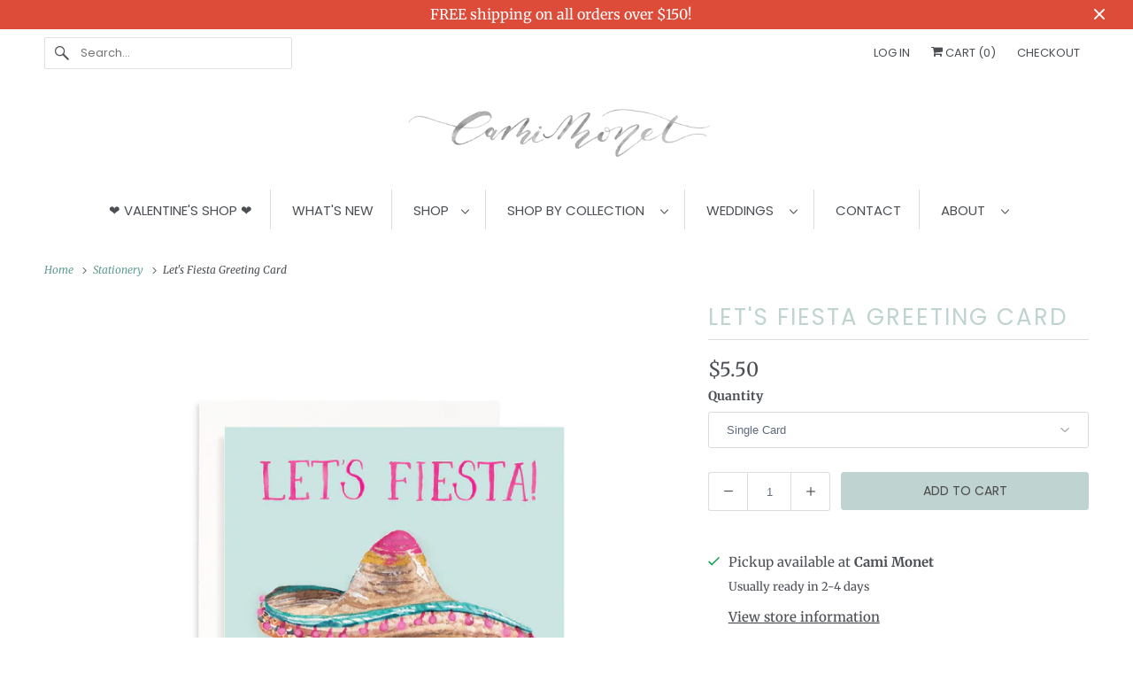

--- FILE ---
content_type: text/html; charset=utf-8
request_url: https://camimonet.com/collections/stationery/products/lets-fiesta-greeting-card
body_size: 25774
content:
<!DOCTYPE html>
<html class="no-js no-touch" lang="en">
  <head>
  <!-- Infinite Options by ShopPad -->
  <script>     
    window.Shoppad = window.Shoppad || {},     
    window.Shoppad.apps = window.Shoppad.apps || {},     
    window.Shoppad.apps.infiniteoptions = window.Shoppad.apps.infiniteoptions || {},     
    window.Shoppad.apps.infiniteoptions.addToCartButton = '.six.columns.omega form[action="/cart/add"] .action_button.add_to_cart';
  </script>
  <!-- Infinite Options Fast Loading Script By ShopPad -->
  <script src="//d1liekpayvooaz.cloudfront.net/apps/customizery/customizery.js?shop=cami-monet.myshopify.com"></script>
  <!-- /snippets/SPO-social-meta-tags.liquid -->
<!-- version: 20180929 -->

<!-- SEO Product Optimizer -->




  
  <title>
    Let&#39;s Fiesta Greeting Card &ndash; Cami Monet
    </title>
    <meta property="description" content="






DETAILS

Printed on 110 lb watercolor texture paper
A2 Size: 4.25&quot; x 5.5&quot; 
Blank inside
White envelope included
Cards come in clear plastic sleeve 




">
  
  <!-- Facebook -->
  
    <meta property="og:type" content="website">
    <meta property="og:title" content="Let&#39;s Fiesta Greeting Card">
    <meta property="og:description" content="






DETAILS

Printed on 110 lb watercolor texture paper
A2 Size: 4.25&quot; x 5.5&quot; 
Blank inside
White envelope included
Cards come in clear plastic sleeve 




">
     <!-- default - list 3 products -->
      
        <meta property="og:image" content="http://camimonet.com/cdn/shop/products/lets-fiesta-watercolor-birthday-goldendoodle-greeting-card-cami-monet_630x630.jpg?v=1597426002">
        <meta property="og:image:secure_url" content="https://camimonet.com/cdn/shop/products/lets-fiesta-watercolor-birthday-goldendoodle-greeting-card-cami-monet_630x630.jpg?v=1597426002">
      
    
  

  <!-- Twitter -->
  
    <meta name="twitter:card" content="summary_large_image">
    <meta name="twitter:title" content="Let&#39;s Fiesta Greeting Card">
    <meta name="twitter:description" content="






DETAILS

Printed on 110 lb watercolor texture paper
A2 Size: 4.25&quot; x 5.5&quot; 
Blank inside
White envelope included
Cards come in clear plastic sleeve 




">
     <!-- default - list 3 products -->
      
        <meta property="twitter:image" content="https://camimonet.com/cdn/shop/products/lets-fiesta-watercolor-birthday-goldendoodle-greeting-card-cami-monet_grande.jpg?v=1597426002">
      
    
  




<!-- END - SEO Product Optimizer -->

  <script>
    window.Store = window.Store || {};
    window.Store.id = 6695256182;
  </script>
    <meta charset="utf-8">
    <meta http-equiv="cleartype" content="on">
    <meta name="robots" content="index,follow">

    
    <title>Let&#39;s Fiesta Greeting Card - Cami Monet</title>

    
      <meta name="description" content="DETAILS Printed on 110 lb watercolor texture paper A2 Size: 4.25&quot; x 5.5&quot;  Blank inside White envelope included Cards come in clear plastic sleeve "/>
    

    

<meta name="author" content="Cami Monet">
<meta property="og:url" content="https://camimonet.com/products/lets-fiesta-greeting-card">
<meta property="og:site_name" content="Cami Monet">




  <meta property="og:type" content="product">
  <meta property="og:title" content="Let&#39;s Fiesta Greeting Card">
  
    
      <meta property="og:image" content="https://camimonet.com/cdn/shop/products/lets-fiesta-watercolor-birthday-goldendoodle-greeting-card-cami-monet_600x.jpg?v=1597426002">
      <meta property="og:image:secure_url" content="https://camimonet.com/cdn/shop/products/lets-fiesta-watercolor-birthday-goldendoodle-greeting-card-cami-monet_600x.jpg?v=1597426002">
      <meta property="og:image:width" content="1500">
      <meta property="og:image:height" content="1500">
      <meta property="og:image:alt" content="Let&#39;s Fiesta Greeting Card">
      
    
  
  <meta property="product:price:amount" content="5.50">
  <meta property="product:price:currency" content="USD">



  <meta property="og:description" content="DETAILS Printed on 110 lb watercolor texture paper A2 Size: 4.25&quot; x 5.5&quot;  Blank inside White envelope included Cards come in clear plastic sleeve ">




<meta name="twitter:card" content="summary">

  <meta name="twitter:title" content="Let's Fiesta Greeting Card">
  <meta name="twitter:description" content="






DETAILS

Printed on 110 lb watercolor texture paper
A2 Size: 4.25&quot; x 5.5&quot; 
Blank inside
White envelope included
Cards come in clear plastic sleeve 




">
  <meta name="twitter:image:width" content="240">
  <meta name="twitter:image:height" content="240">
  <meta name="twitter:image" content="https://camimonet.com/cdn/shop/products/lets-fiesta-watercolor-birthday-goldendoodle-greeting-card-cami-monet_240x.jpg?v=1597426002">
  <meta name="twitter:image:alt" content="Let&#39;s Fiesta Greeting Card">



    
      <link rel="prev" href="/collections/stationery/products/north-pole-map-christmas-greeting-card">
    

    
      <link rel="next" href="/collections/stationery/products/lets-get-this-party-started-greeting-card">
    

    <!-- Mobile Specific Metas -->
    <meta name="HandheldFriendly" content="True">
    <meta name="MobileOptimized" content="320">
    <meta name="viewport" content="width=device-width,initial-scale=1">
    <meta name="theme-color" content="#ffffff">

    <!-- Preconnect Domains -->
    <link rel="preconnect" href="https://cdn.shopify.com" crossorigin>
    <link rel="preconnect" href="https://fonts.shopify.com" crossorigin>
    <link rel="preconnect" href="https://monorail-edge.shopifysvc.com">

    <!-- Preload Assets -->
    <link rel="preload" href="//camimonet.com/cdn/shop/t/15/assets/vendors.js?v=144919140039296097911694031646" as="script">
    <link rel="preload" href="//camimonet.com/cdn/shop/t/15/assets/fancybox.css?v=30466120580444283401694031647" as="style">
    <link rel="preload" href="//camimonet.com/cdn/shop/t/15/assets/styles.css?v=64196419221658506121762203595" as="style">
    <link rel="preload" href="//camimonet.com/cdn/shop/t/15/assets/app.js?v=53390520388348374821694031653" as="script">

    <!-- Stylesheet for Fancybox library -->
    <link href="//camimonet.com/cdn/shop/t/15/assets/fancybox.css?v=30466120580444283401694031647" rel="stylesheet" type="text/css" media="all" />

    <!-- Stylesheets for Responsive -->
    <link href="//camimonet.com/cdn/shop/t/15/assets/styles.css?v=64196419221658506121762203595" rel="stylesheet" type="text/css" media="all" />

    <!-- Icons -->
    
      <link rel="shortcut icon" type="image/x-icon" href="//camimonet.com/cdn/shop/files/apple-touch-icon_c87253fa-d485-47f6-a6e9-96469ba0f8e1_180x180.png?v=1694710583">
      <link rel="apple-touch-icon" href="//camimonet.com/cdn/shop/files/apple-touch-icon_c87253fa-d485-47f6-a6e9-96469ba0f8e1_180x180.png?v=1694710583"/>
      <link rel="apple-touch-icon" sizes="72x72" href="//camimonet.com/cdn/shop/files/apple-touch-icon_c87253fa-d485-47f6-a6e9-96469ba0f8e1_72x72.png?v=1694710583"/>
      <link rel="apple-touch-icon" sizes="114x114" href="//camimonet.com/cdn/shop/files/apple-touch-icon_c87253fa-d485-47f6-a6e9-96469ba0f8e1_114x114.png?v=1694710583"/>
      <link rel="apple-touch-icon" sizes="180x180" href="//camimonet.com/cdn/shop/files/apple-touch-icon_c87253fa-d485-47f6-a6e9-96469ba0f8e1_180x180.png?v=1694710583"/>
      <link rel="apple-touch-icon" sizes="228x228" href="//camimonet.com/cdn/shop/files/apple-touch-icon_c87253fa-d485-47f6-a6e9-96469ba0f8e1_228x228.png?v=1694710583"/>
    
      <link rel="canonical" href="https://camimonet.com/products/lets-fiesta-greeting-card"/>

    

    
      <script src="/services/javascripts/countries.js" defer></script>
    

    
    <script>
      window.PXUTheme = window.PXUTheme || {};
      window.PXUTheme.version = '9.1.0';
      window.PXUTheme.name = 'Responsive';
    </script>
    


    <script>
      
window.PXUTheme = window.PXUTheme || {};


window.PXUTheme.theme_settings = {};
window.PXUTheme.theme_settings.primary_locale = "true";
window.PXUTheme.theme_settings.current_locale = "en";
window.PXUTheme.theme_settings.shop_url = "/";


window.PXUTheme.theme_settings.newsletter_popup = false;
window.PXUTheme.theme_settings.newsletter_popup_days = "30";
window.PXUTheme.theme_settings.newsletter_popup_mobile = false;
window.PXUTheme.theme_settings.newsletter_popup_seconds = 2;


window.PXUTheme.theme_settings.enable_predictive_search = true;


window.PXUTheme.theme_settings.free_text = "Free";


window.PXUTheme.theme_settings.product_form_style = "dropdown";
window.PXUTheme.theme_settings.display_inventory_left = true;
window.PXUTheme.theme_settings.limit_quantity = true;
window.PXUTheme.theme_settings.inventory_threshold = 2;
window.PXUTheme.theme_settings.free_price_text = "Free";


window.PXUTheme.theme_settings.collection_swatches = false;
window.PXUTheme.theme_settings.collection_secondary_image = true;


window.PXUTheme.theme_settings.cart_action = "redirect_cart";
window.PXUTheme.theme_settings.collection_secondary_image = true;
window.PXUTheme.theme_settings.display_tos_checkbox = false;
window.PXUTheme.theme_settings.tos_richtext = "\u003cp\u003eI Agree with the Terms \u0026 Conditions\u003c\/p\u003e";


window.PXUTheme.translation = {};


window.PXUTheme.translation.newsletter_success_text = "Thank you for joining our mailing list!";


window.PXUTheme.translation.menu = "Menu";


window.PXUTheme.translation.agree_to_terms_warning = "You must agree with the terms and conditions to checkout.";
window.PXUTheme.translation.cart_discount = "Discount";
window.PXUTheme.translation.edit_cart = "View Cart";
window.PXUTheme.translation.add_to_cart_success = "Just Added";
window.PXUTheme.translation.agree_to_terms_html = "I Agree with the Terms &amp; Conditions";
window.PXUTheme.translation.checkout = "Checkout";
window.PXUTheme.translation.or = "or";
window.PXUTheme.translation.continue_shopping = "Continue Shopping";
window.PXUTheme.translation.no_shipping_destination = "We do not ship to this destination.";
window.PXUTheme.translation.additional_rate = "There is one shipping rate available for";
window.PXUTheme.translation.additional_rate_at = "at";
window.PXUTheme.translation.additional_rates_part_1 = "There are";
window.PXUTheme.translation.additional_rates_part_2 = "shipping rates available for";
window.PXUTheme.translation.additional_rates_part_3 = "starting at";


window.PXUTheme.translation.product_add_to_cart_success = "Added";
window.PXUTheme.translation.product_add_to_cart = "Add to cart";
window.PXUTheme.translation.product_notify_form_email = "Email address";
window.PXUTheme.translation.product_notify_form_send = "Send";
window.PXUTheme.translation.items_left_count_one = "item left";
window.PXUTheme.translation.items_left_count_other = "items left";
window.PXUTheme.translation.product_sold_out = "Sold Out";
window.PXUTheme.translation.product_unavailable = "Unavailable";
window.PXUTheme.translation.product_notify_form_success = "Thanks! We will notify you when this product becomes available!";
window.PXUTheme.translation.product_from = "from";


window.PXUTheme.currency = {};


window.PXUTheme.currency.shop_currency = "USD";
window.PXUTheme.currency.default_currency = "USD";
window.PXUTheme.currency.display_format = "money_format";
window.PXUTheme.currency.money_format = "${{amount}}";
window.PXUTheme.currency.money_format_no_currency = "${{amount}}";
window.PXUTheme.currency.money_format_currency = "${{amount}} USD";
window.PXUTheme.currency.native_multi_currency = true;
window.PXUTheme.currency.shipping_calculator = true;
window.PXUTheme.currency.iso_code = "USD";
window.PXUTheme.currency.symbol = "$";


window.PXUTheme.media_queries = {};
window.PXUTheme.media_queries.small = window.matchMedia( "(max-width: 480px)" );
window.PXUTheme.media_queries.medium = window.matchMedia( "(max-width: 798px)" );
window.PXUTheme.media_queries.large = window.matchMedia( "(min-width: 799px)" );
window.PXUTheme.media_queries.larger = window.matchMedia( "(min-width: 960px)" );
window.PXUTheme.media_queries.xlarge = window.matchMedia( "(min-width: 1200px)" );
window.PXUTheme.media_queries.ie10 = window.matchMedia( "all and (-ms-high-contrast: none), (-ms-high-contrast: active)" );
window.PXUTheme.media_queries.tablet = window.matchMedia( "only screen and (min-width: 799px) and (max-width: 1024px)" );


window.PXUTheme.routes = window.PXUTheme.routes || {};
window.PXUTheme.routes.root_url = "/";
window.PXUTheme.routes.search_url = "/search";
window.PXUTheme.routes.predictive_search_url = "/search/suggest";
window.PXUTheme.routes.cart_url = "/cart";
window.PXUTheme.routes.product_recommendations_url = "/recommendations/products";
    </script>

    <script>
      document.documentElement.className=document.documentElement.className.replace(/\bno-js\b/,'js');
      if(window.Shopify&&window.Shopify.designMode)document.documentElement.className+=' in-theme-editor';
      if(('ontouchstart' in window)||window.DocumentTouch&&document instanceof DocumentTouch)document.documentElement.className=document.documentElement.className.replace(/\bno-touch\b/,'has-touch');
    </script>

    <script src="//camimonet.com/cdn/shop/t/15/assets/vendors.js?v=144919140039296097911694031646" defer></script>
    <script src="//camimonet.com/cdn/shop/t/15/assets/app.js?v=53390520388348374821694031653" defer></script>

    <script>window.performance && window.performance.mark && window.performance.mark('shopify.content_for_header.start');</script><meta name="google-site-verification" content="dPiK45vUl_W7HVefEQVzM9JDAaFr8BNT2pTkXEfySlM">
<meta id="shopify-digital-wallet" name="shopify-digital-wallet" content="/6695256182/digital_wallets/dialog">
<meta name="shopify-checkout-api-token" content="71ffbd39bec1d0126ff81126f9cfbfce">
<meta id="in-context-paypal-metadata" data-shop-id="6695256182" data-venmo-supported="false" data-environment="production" data-locale="en_US" data-paypal-v4="true" data-currency="USD">
<link rel="alternate" type="application/json+oembed" href="https://camimonet.com/products/lets-fiesta-greeting-card.oembed">
<script async="async" src="/checkouts/internal/preloads.js?locale=en-US"></script>
<link rel="preconnect" href="https://shop.app" crossorigin="anonymous">
<script async="async" src="https://shop.app/checkouts/internal/preloads.js?locale=en-US&shop_id=6695256182" crossorigin="anonymous"></script>
<script id="apple-pay-shop-capabilities" type="application/json">{"shopId":6695256182,"countryCode":"US","currencyCode":"USD","merchantCapabilities":["supports3DS"],"merchantId":"gid:\/\/shopify\/Shop\/6695256182","merchantName":"Cami Monet","requiredBillingContactFields":["postalAddress","email"],"requiredShippingContactFields":["postalAddress","email"],"shippingType":"shipping","supportedNetworks":["visa","masterCard","amex","discover","elo","jcb"],"total":{"type":"pending","label":"Cami Monet","amount":"1.00"},"shopifyPaymentsEnabled":true,"supportsSubscriptions":true}</script>
<script id="shopify-features" type="application/json">{"accessToken":"71ffbd39bec1d0126ff81126f9cfbfce","betas":["rich-media-storefront-analytics"],"domain":"camimonet.com","predictiveSearch":true,"shopId":6695256182,"locale":"en"}</script>
<script>var Shopify = Shopify || {};
Shopify.shop = "cami-monet.myshopify.com";
Shopify.locale = "en";
Shopify.currency = {"active":"USD","rate":"1.0"};
Shopify.country = "US";
Shopify.theme = {"name":"Responsive - Latest Theme Version","id":137082110183,"schema_name":"Responsive","schema_version":"9.1.0","theme_store_id":null,"role":"main"};
Shopify.theme.handle = "null";
Shopify.theme.style = {"id":null,"handle":null};
Shopify.cdnHost = "camimonet.com/cdn";
Shopify.routes = Shopify.routes || {};
Shopify.routes.root = "/";</script>
<script type="module">!function(o){(o.Shopify=o.Shopify||{}).modules=!0}(window);</script>
<script>!function(o){function n(){var o=[];function n(){o.push(Array.prototype.slice.apply(arguments))}return n.q=o,n}var t=o.Shopify=o.Shopify||{};t.loadFeatures=n(),t.autoloadFeatures=n()}(window);</script>
<script>
  window.ShopifyPay = window.ShopifyPay || {};
  window.ShopifyPay.apiHost = "shop.app\/pay";
  window.ShopifyPay.redirectState = null;
</script>
<script id="shop-js-analytics" type="application/json">{"pageType":"product"}</script>
<script defer="defer" async type="module" src="//camimonet.com/cdn/shopifycloud/shop-js/modules/v2/client.init-shop-cart-sync_BT-GjEfc.en.esm.js"></script>
<script defer="defer" async type="module" src="//camimonet.com/cdn/shopifycloud/shop-js/modules/v2/chunk.common_D58fp_Oc.esm.js"></script>
<script defer="defer" async type="module" src="//camimonet.com/cdn/shopifycloud/shop-js/modules/v2/chunk.modal_xMitdFEc.esm.js"></script>
<script type="module">
  await import("//camimonet.com/cdn/shopifycloud/shop-js/modules/v2/client.init-shop-cart-sync_BT-GjEfc.en.esm.js");
await import("//camimonet.com/cdn/shopifycloud/shop-js/modules/v2/chunk.common_D58fp_Oc.esm.js");
await import("//camimonet.com/cdn/shopifycloud/shop-js/modules/v2/chunk.modal_xMitdFEc.esm.js");

  window.Shopify.SignInWithShop?.initShopCartSync?.({"fedCMEnabled":true,"windoidEnabled":true});

</script>
<script defer="defer" async type="module" src="//camimonet.com/cdn/shopifycloud/shop-js/modules/v2/client.payment-terms_Ci9AEqFq.en.esm.js"></script>
<script defer="defer" async type="module" src="//camimonet.com/cdn/shopifycloud/shop-js/modules/v2/chunk.common_D58fp_Oc.esm.js"></script>
<script defer="defer" async type="module" src="//camimonet.com/cdn/shopifycloud/shop-js/modules/v2/chunk.modal_xMitdFEc.esm.js"></script>
<script type="module">
  await import("//camimonet.com/cdn/shopifycloud/shop-js/modules/v2/client.payment-terms_Ci9AEqFq.en.esm.js");
await import("//camimonet.com/cdn/shopifycloud/shop-js/modules/v2/chunk.common_D58fp_Oc.esm.js");
await import("//camimonet.com/cdn/shopifycloud/shop-js/modules/v2/chunk.modal_xMitdFEc.esm.js");

  
</script>
<script>
  window.Shopify = window.Shopify || {};
  if (!window.Shopify.featureAssets) window.Shopify.featureAssets = {};
  window.Shopify.featureAssets['shop-js'] = {"shop-cart-sync":["modules/v2/client.shop-cart-sync_DZOKe7Ll.en.esm.js","modules/v2/chunk.common_D58fp_Oc.esm.js","modules/v2/chunk.modal_xMitdFEc.esm.js"],"init-fed-cm":["modules/v2/client.init-fed-cm_B6oLuCjv.en.esm.js","modules/v2/chunk.common_D58fp_Oc.esm.js","modules/v2/chunk.modal_xMitdFEc.esm.js"],"shop-cash-offers":["modules/v2/client.shop-cash-offers_D2sdYoxE.en.esm.js","modules/v2/chunk.common_D58fp_Oc.esm.js","modules/v2/chunk.modal_xMitdFEc.esm.js"],"shop-login-button":["modules/v2/client.shop-login-button_QeVjl5Y3.en.esm.js","modules/v2/chunk.common_D58fp_Oc.esm.js","modules/v2/chunk.modal_xMitdFEc.esm.js"],"pay-button":["modules/v2/client.pay-button_DXTOsIq6.en.esm.js","modules/v2/chunk.common_D58fp_Oc.esm.js","modules/v2/chunk.modal_xMitdFEc.esm.js"],"shop-button":["modules/v2/client.shop-button_DQZHx9pm.en.esm.js","modules/v2/chunk.common_D58fp_Oc.esm.js","modules/v2/chunk.modal_xMitdFEc.esm.js"],"avatar":["modules/v2/client.avatar_BTnouDA3.en.esm.js"],"init-windoid":["modules/v2/client.init-windoid_CR1B-cfM.en.esm.js","modules/v2/chunk.common_D58fp_Oc.esm.js","modules/v2/chunk.modal_xMitdFEc.esm.js"],"init-shop-for-new-customer-accounts":["modules/v2/client.init-shop-for-new-customer-accounts_C_vY_xzh.en.esm.js","modules/v2/client.shop-login-button_QeVjl5Y3.en.esm.js","modules/v2/chunk.common_D58fp_Oc.esm.js","modules/v2/chunk.modal_xMitdFEc.esm.js"],"init-shop-email-lookup-coordinator":["modules/v2/client.init-shop-email-lookup-coordinator_BI7n9ZSv.en.esm.js","modules/v2/chunk.common_D58fp_Oc.esm.js","modules/v2/chunk.modal_xMitdFEc.esm.js"],"init-shop-cart-sync":["modules/v2/client.init-shop-cart-sync_BT-GjEfc.en.esm.js","modules/v2/chunk.common_D58fp_Oc.esm.js","modules/v2/chunk.modal_xMitdFEc.esm.js"],"shop-toast-manager":["modules/v2/client.shop-toast-manager_DiYdP3xc.en.esm.js","modules/v2/chunk.common_D58fp_Oc.esm.js","modules/v2/chunk.modal_xMitdFEc.esm.js"],"init-customer-accounts":["modules/v2/client.init-customer-accounts_D9ZNqS-Q.en.esm.js","modules/v2/client.shop-login-button_QeVjl5Y3.en.esm.js","modules/v2/chunk.common_D58fp_Oc.esm.js","modules/v2/chunk.modal_xMitdFEc.esm.js"],"init-customer-accounts-sign-up":["modules/v2/client.init-customer-accounts-sign-up_iGw4briv.en.esm.js","modules/v2/client.shop-login-button_QeVjl5Y3.en.esm.js","modules/v2/chunk.common_D58fp_Oc.esm.js","modules/v2/chunk.modal_xMitdFEc.esm.js"],"shop-follow-button":["modules/v2/client.shop-follow-button_CqMgW2wH.en.esm.js","modules/v2/chunk.common_D58fp_Oc.esm.js","modules/v2/chunk.modal_xMitdFEc.esm.js"],"checkout-modal":["modules/v2/client.checkout-modal_xHeaAweL.en.esm.js","modules/v2/chunk.common_D58fp_Oc.esm.js","modules/v2/chunk.modal_xMitdFEc.esm.js"],"shop-login":["modules/v2/client.shop-login_D91U-Q7h.en.esm.js","modules/v2/chunk.common_D58fp_Oc.esm.js","modules/v2/chunk.modal_xMitdFEc.esm.js"],"lead-capture":["modules/v2/client.lead-capture_BJmE1dJe.en.esm.js","modules/v2/chunk.common_D58fp_Oc.esm.js","modules/v2/chunk.modal_xMitdFEc.esm.js"],"payment-terms":["modules/v2/client.payment-terms_Ci9AEqFq.en.esm.js","modules/v2/chunk.common_D58fp_Oc.esm.js","modules/v2/chunk.modal_xMitdFEc.esm.js"]};
</script>
<script>(function() {
  var isLoaded = false;
  function asyncLoad() {
    if (isLoaded) return;
    isLoaded = true;
    var urls = ["https:\/\/www.improvedcontactform.com\/icf.js?shop=cami-monet.myshopify.com","\/\/www.powr.io\/powr.js?powr-token=cami-monet.myshopify.com\u0026external-type=shopify\u0026shop=cami-monet.myshopify.com","\/\/d1liekpayvooaz.cloudfront.net\/apps\/customizery\/customizery.js?shop=cami-monet.myshopify.com","https:\/\/mpop.pxucdn.com\/apps.pixelunion.net\/scripts\/js\/countdown\/bundle.min.js?shop=cami-monet.myshopify.com","https:\/\/js.smile.io\/v1\/smile-shopify.js?shop=cami-monet.myshopify.com","https:\/\/instafeed.nfcube.com\/cdn\/89c954da2b5dd10bf7d5ed3f6f763611.js?shop=cami-monet.myshopify.com","\/\/cdn.shopify.com\/proxy\/5b8bc9d8a65c98ebb3f8762982b90ea3b22bc84c7863e785a22e523c89fb6348\/api.goaffpro.com\/loader.js?shop=cami-monet.myshopify.com\u0026sp-cache-control=cHVibGljLCBtYXgtYWdlPTkwMA","https:\/\/cdn.assortion.com\/app.js?shop=cami-monet.myshopify.com","https:\/\/nudgify.ams3.cdn.digitaloceanspaces.com\/shopify.js?uuid=77f5b21f-72b5-4a6e-9f3e-11a74f96cd4b\u0026shop=cami-monet.myshopify.com","https:\/\/cdn.tabarn.app\/cdn\/automatic-discount\/automatic-discount-v2.min.js?shop=cami-monet.myshopify.com","https:\/\/client.discounthuntapp.com\/script?shop=cami-monet.myshopify.com"];
    for (var i = 0; i < urls.length; i++) {
      var s = document.createElement('script');
      s.type = 'text/javascript';
      s.async = true;
      s.src = urls[i];
      var x = document.getElementsByTagName('script')[0];
      x.parentNode.insertBefore(s, x);
    }
  };
  if(window.attachEvent) {
    window.attachEvent('onload', asyncLoad);
  } else {
    window.addEventListener('load', asyncLoad, false);
  }
})();</script>
<script id="__st">var __st={"a":6695256182,"offset":-18000,"reqid":"9dd06141-04e1-4511-bdd3-a8b4962635ef-1769073075","pageurl":"camimonet.com\/collections\/stationery\/products\/lets-fiesta-greeting-card","u":"52a3531d592e","p":"product","rtyp":"product","rid":5560897175716};</script>
<script>window.ShopifyPaypalV4VisibilityTracking = true;</script>
<script id="captcha-bootstrap">!function(){'use strict';const t='contact',e='account',n='new_comment',o=[[t,t],['blogs',n],['comments',n],[t,'customer']],c=[[e,'customer_login'],[e,'guest_login'],[e,'recover_customer_password'],[e,'create_customer']],r=t=>t.map((([t,e])=>`form[action*='/${t}']:not([data-nocaptcha='true']) input[name='form_type'][value='${e}']`)).join(','),a=t=>()=>t?[...document.querySelectorAll(t)].map((t=>t.form)):[];function s(){const t=[...o],e=r(t);return a(e)}const i='password',u='form_key',d=['recaptcha-v3-token','g-recaptcha-response','h-captcha-response',i],f=()=>{try{return window.sessionStorage}catch{return}},m='__shopify_v',_=t=>t.elements[u];function p(t,e,n=!1){try{const o=window.sessionStorage,c=JSON.parse(o.getItem(e)),{data:r}=function(t){const{data:e,action:n}=t;return t[m]||n?{data:e,action:n}:{data:t,action:n}}(c);for(const[e,n]of Object.entries(r))t.elements[e]&&(t.elements[e].value=n);n&&o.removeItem(e)}catch(o){console.error('form repopulation failed',{error:o})}}const l='form_type',E='cptcha';function T(t){t.dataset[E]=!0}const w=window,h=w.document,L='Shopify',v='ce_forms',y='captcha';let A=!1;((t,e)=>{const n=(g='f06e6c50-85a8-45c8-87d0-21a2b65856fe',I='https://cdn.shopify.com/shopifycloud/storefront-forms-hcaptcha/ce_storefront_forms_captcha_hcaptcha.v1.5.2.iife.js',D={infoText:'Protected by hCaptcha',privacyText:'Privacy',termsText:'Terms'},(t,e,n)=>{const o=w[L][v],c=o.bindForm;if(c)return c(t,g,e,D).then(n);var r;o.q.push([[t,g,e,D],n]),r=I,A||(h.body.append(Object.assign(h.createElement('script'),{id:'captcha-provider',async:!0,src:r})),A=!0)});var g,I,D;w[L]=w[L]||{},w[L][v]=w[L][v]||{},w[L][v].q=[],w[L][y]=w[L][y]||{},w[L][y].protect=function(t,e){n(t,void 0,e),T(t)},Object.freeze(w[L][y]),function(t,e,n,w,h,L){const[v,y,A,g]=function(t,e,n){const i=e?o:[],u=t?c:[],d=[...i,...u],f=r(d),m=r(i),_=r(d.filter((([t,e])=>n.includes(e))));return[a(f),a(m),a(_),s()]}(w,h,L),I=t=>{const e=t.target;return e instanceof HTMLFormElement?e:e&&e.form},D=t=>v().includes(t);t.addEventListener('submit',(t=>{const e=I(t);if(!e)return;const n=D(e)&&!e.dataset.hcaptchaBound&&!e.dataset.recaptchaBound,o=_(e),c=g().includes(e)&&(!o||!o.value);(n||c)&&t.preventDefault(),c&&!n&&(function(t){try{if(!f())return;!function(t){const e=f();if(!e)return;const n=_(t);if(!n)return;const o=n.value;o&&e.removeItem(o)}(t);const e=Array.from(Array(32),(()=>Math.random().toString(36)[2])).join('');!function(t,e){_(t)||t.append(Object.assign(document.createElement('input'),{type:'hidden',name:u})),t.elements[u].value=e}(t,e),function(t,e){const n=f();if(!n)return;const o=[...t.querySelectorAll(`input[type='${i}']`)].map((({name:t})=>t)),c=[...d,...o],r={};for(const[a,s]of new FormData(t).entries())c.includes(a)||(r[a]=s);n.setItem(e,JSON.stringify({[m]:1,action:t.action,data:r}))}(t,e)}catch(e){console.error('failed to persist form',e)}}(e),e.submit())}));const S=(t,e)=>{t&&!t.dataset[E]&&(n(t,e.some((e=>e===t))),T(t))};for(const o of['focusin','change'])t.addEventListener(o,(t=>{const e=I(t);D(e)&&S(e,y())}));const B=e.get('form_key'),M=e.get(l),P=B&&M;t.addEventListener('DOMContentLoaded',(()=>{const t=y();if(P)for(const e of t)e.elements[l].value===M&&p(e,B);[...new Set([...A(),...v().filter((t=>'true'===t.dataset.shopifyCaptcha))])].forEach((e=>S(e,t)))}))}(h,new URLSearchParams(w.location.search),n,t,e,['guest_login'])})(!0,!0)}();</script>
<script integrity="sha256-4kQ18oKyAcykRKYeNunJcIwy7WH5gtpwJnB7kiuLZ1E=" data-source-attribution="shopify.loadfeatures" defer="defer" src="//camimonet.com/cdn/shopifycloud/storefront/assets/storefront/load_feature-a0a9edcb.js" crossorigin="anonymous"></script>
<script crossorigin="anonymous" defer="defer" src="//camimonet.com/cdn/shopifycloud/storefront/assets/shopify_pay/storefront-65b4c6d7.js?v=20250812"></script>
<script data-source-attribution="shopify.dynamic_checkout.dynamic.init">var Shopify=Shopify||{};Shopify.PaymentButton=Shopify.PaymentButton||{isStorefrontPortableWallets:!0,init:function(){window.Shopify.PaymentButton.init=function(){};var t=document.createElement("script");t.src="https://camimonet.com/cdn/shopifycloud/portable-wallets/latest/portable-wallets.en.js",t.type="module",document.head.appendChild(t)}};
</script>
<script data-source-attribution="shopify.dynamic_checkout.buyer_consent">
  function portableWalletsHideBuyerConsent(e){var t=document.getElementById("shopify-buyer-consent"),n=document.getElementById("shopify-subscription-policy-button");t&&n&&(t.classList.add("hidden"),t.setAttribute("aria-hidden","true"),n.removeEventListener("click",e))}function portableWalletsShowBuyerConsent(e){var t=document.getElementById("shopify-buyer-consent"),n=document.getElementById("shopify-subscription-policy-button");t&&n&&(t.classList.remove("hidden"),t.removeAttribute("aria-hidden"),n.addEventListener("click",e))}window.Shopify?.PaymentButton&&(window.Shopify.PaymentButton.hideBuyerConsent=portableWalletsHideBuyerConsent,window.Shopify.PaymentButton.showBuyerConsent=portableWalletsShowBuyerConsent);
</script>
<script data-source-attribution="shopify.dynamic_checkout.cart.bootstrap">document.addEventListener("DOMContentLoaded",(function(){function t(){return document.querySelector("shopify-accelerated-checkout-cart, shopify-accelerated-checkout")}if(t())Shopify.PaymentButton.init();else{new MutationObserver((function(e,n){t()&&(Shopify.PaymentButton.init(),n.disconnect())})).observe(document.body,{childList:!0,subtree:!0})}}));
</script>
<link id="shopify-accelerated-checkout-styles" rel="stylesheet" media="screen" href="https://camimonet.com/cdn/shopifycloud/portable-wallets/latest/accelerated-checkout-backwards-compat.css" crossorigin="anonymous">
<style id="shopify-accelerated-checkout-cart">
        #shopify-buyer-consent {
  margin-top: 1em;
  display: inline-block;
  width: 100%;
}

#shopify-buyer-consent.hidden {
  display: none;
}

#shopify-subscription-policy-button {
  background: none;
  border: none;
  padding: 0;
  text-decoration: underline;
  font-size: inherit;
  cursor: pointer;
}

#shopify-subscription-policy-button::before {
  box-shadow: none;
}

      </style>

<script>window.performance && window.performance.mark && window.performance.mark('shopify.content_for_header.end');</script>

    <noscript>
      <style>
        .slides > li:first-child {display: block;}
        .image__fallback {
          width: 100vw;
          display: block !important;
          max-width: 100vw !important;
          margin-bottom: 0;
        }
        .no-js-only {
          display: inherit !important;
        }
        .icon-cart.cart-button {
          display: none;
        }
        .lazyload {
          opacity: 1;
          -webkit-filter: blur(0);
          filter: blur(0);
        }
        .animate_right,
        .animate_left,
        .animate_up,
        .animate_down {
          opacity: 1;
        }
        .product_section .product_form {
          opacity: 1;
        }
        .multi_select,
        form .select {
          display: block !important;
        }
        .swatch_options {
          display: none;
        }
        .image-element__wrap {
          display: none;
        }
      </style>
    </noscript>
          
              
          
    <!-- Hotjar Tracking Code for www.camimonet.com -->	
    <script>	
        (function(h,o,t,j,a,r){	
            h.hj=h.hj||function(){(h.hj.q=h.hj.q||[]).push(arguments)};	
            h._hjSettings={hjid:2374932,hjsv:6};	
            a=o.getElementsByTagName('head')[0];	
            r=o.createElement('script');r.async=1;	
            r.src=t+h._hjSettings.hjid+j+h._hjSettings.hjsv;	
            a.appendChild(r);	
        })(window,document,'https://static.hotjar.com/c/hotjar-','.js?sv=');	
    </script>

  <!-- BEGIN app block: shopify://apps/klaviyo-email-marketing-sms/blocks/klaviyo-onsite-embed/2632fe16-c075-4321-a88b-50b567f42507 -->












  <script async src="https://static.klaviyo.com/onsite/js/SM6c9T/klaviyo.js?company_id=SM6c9T"></script>
  <script>!function(){if(!window.klaviyo){window._klOnsite=window._klOnsite||[];try{window.klaviyo=new Proxy({},{get:function(n,i){return"push"===i?function(){var n;(n=window._klOnsite).push.apply(n,arguments)}:function(){for(var n=arguments.length,o=new Array(n),w=0;w<n;w++)o[w]=arguments[w];var t="function"==typeof o[o.length-1]?o.pop():void 0,e=new Promise((function(n){window._klOnsite.push([i].concat(o,[function(i){t&&t(i),n(i)}]))}));return e}}})}catch(n){window.klaviyo=window.klaviyo||[],window.klaviyo.push=function(){var n;(n=window._klOnsite).push.apply(n,arguments)}}}}();</script>

  
    <script id="viewed_product">
      if (item == null) {
        var _learnq = _learnq || [];

        var MetafieldReviews = null
        var MetafieldYotpoRating = null
        var MetafieldYotpoCount = null
        var MetafieldLooxRating = null
        var MetafieldLooxCount = null
        var okendoProduct = null
        var okendoProductReviewCount = null
        var okendoProductReviewAverageValue = null
        try {
          // The following fields are used for Customer Hub recently viewed in order to add reviews.
          // This information is not part of __kla_viewed. Instead, it is part of __kla_viewed_reviewed_items
          MetafieldReviews = {};
          MetafieldYotpoRating = null
          MetafieldYotpoCount = null
          MetafieldLooxRating = null
          MetafieldLooxCount = null

          okendoProduct = null
          // If the okendo metafield is not legacy, it will error, which then requires the new json formatted data
          if (okendoProduct && 'error' in okendoProduct) {
            okendoProduct = null
          }
          okendoProductReviewCount = okendoProduct ? okendoProduct.reviewCount : null
          okendoProductReviewAverageValue = okendoProduct ? okendoProduct.reviewAverageValue : null
        } catch (error) {
          console.error('Error in Klaviyo onsite reviews tracking:', error);
        }

        var item = {
          Name: "Let's Fiesta Greeting Card",
          ProductID: 5560897175716,
          Categories: ["Birthday","Cinco de Mayo","Greeting Cards","Stationery","What's New"],
          ImageURL: "https://camimonet.com/cdn/shop/products/lets-fiesta-watercolor-birthday-goldendoodle-greeting-card-cami-monet_grande.jpg?v=1597426002",
          URL: "https://camimonet.com/products/lets-fiesta-greeting-card",
          Brand: "Cami Monet",
          Price: "$5.50",
          Value: "5.50",
          CompareAtPrice: "$0.00"
        };
        _learnq.push(['track', 'Viewed Product', item]);
        _learnq.push(['trackViewedItem', {
          Title: item.Name,
          ItemId: item.ProductID,
          Categories: item.Categories,
          ImageUrl: item.ImageURL,
          Url: item.URL,
          Metadata: {
            Brand: item.Brand,
            Price: item.Price,
            Value: item.Value,
            CompareAtPrice: item.CompareAtPrice
          },
          metafields:{
            reviews: MetafieldReviews,
            yotpo:{
              rating: MetafieldYotpoRating,
              count: MetafieldYotpoCount,
            },
            loox:{
              rating: MetafieldLooxRating,
              count: MetafieldLooxCount,
            },
            okendo: {
              rating: okendoProductReviewAverageValue,
              count: okendoProductReviewCount,
            }
          }
        }]);
      }
    </script>
  




  <script>
    window.klaviyoReviewsProductDesignMode = false
  </script>







<!-- END app block --><!-- BEGIN app block: shopify://apps/blockify-fraud-filter/blocks/app_embed/2e3e0ba5-0e70-447a-9ec5-3bf76b5ef12e --> 
 
 
    <script>
        window.blockifyShopIdentifier = "cami-monet.myshopify.com";
        window.ipBlockerMetafields = "{\"showOverlayByPass\":false,\"disableSpyExtensions\":false,\"blockUnknownBots\":false,\"activeApp\":true,\"blockByMetafield\":true,\"visitorAnalytic\":false,\"showWatermark\":true,\"token\":\"eyJhbGciOiJIUzI1NiIsInR5cCI6IkpXVCJ9.eyJzaG9wIjoiY2FtaS1tb25ldC5teXNob3BpZnkuY29tIiwiaWF0IjoxNzYyMjAzNTY2fQ.Sx3ZFMpuzNk0QRPpVpqxiIrpCvK00l10RJWDBc4mB8E\"}";
        window.blockifyRules = "{\"whitelist\":[],\"blacklist\":[{\"id\":1834045,\"type\":\"1\",\"country\":\"CN\",\"criteria\":\"3\",\"priority\":\"1\"}]}";
        window.ipblockerBlockTemplate = "{\"customCss\":\"#blockify---container{--bg-blockify: #fff;position:relative}#blockify---container::after{content:'';position:absolute;inset:0;background-repeat:no-repeat !important;background-size:cover !important;background:var(--bg-blockify);z-index:0}#blockify---container #blockify---container__inner{display:flex;flex-direction:column;align-items:center;position:relative;z-index:1}#blockify---container #blockify---container__inner #blockify-block-content{display:flex;flex-direction:column;align-items:center;text-align:center}#blockify---container #blockify---container__inner #blockify-block-content #blockify-block-superTitle{display:none !important}#blockify---container #blockify---container__inner #blockify-block-content #blockify-block-title{font-size:313%;font-weight:bold;margin-top:1em}@media only screen and (min-width: 768px) and (max-width: 1199px){#blockify---container #blockify---container__inner #blockify-block-content #blockify-block-title{font-size:188%}}@media only screen and (max-width: 767px){#blockify---container #blockify---container__inner #blockify-block-content #blockify-block-title{font-size:107%}}#blockify---container #blockify---container__inner #blockify-block-content #blockify-block-description{font-size:125%;margin:1.5em;line-height:1.5}@media only screen and (min-width: 768px) and (max-width: 1199px){#blockify---container #blockify---container__inner #blockify-block-content #blockify-block-description{font-size:88%}}@media only screen and (max-width: 767px){#blockify---container #blockify---container__inner #blockify-block-content #blockify-block-description{font-size:107%}}#blockify---container #blockify---container__inner #blockify-block-content #blockify-block-description #blockify-block-text-blink{display:none !important}#blockify---container #blockify---container__inner #blockify-logo-block-image{position:relative;width:400px;height:auto;max-height:300px}@media only screen and (max-width: 767px){#blockify---container #blockify---container__inner #blockify-logo-block-image{width:200px}}#blockify---container #blockify---container__inner #blockify-logo-block-image::before{content:'';display:block;padding-bottom:56.2%}#blockify---container #blockify---container__inner #blockify-logo-block-image img{position:absolute;top:0;left:0;width:100%;height:100%;object-fit:contain}\\n\",\"logoImage\":{\"active\":true,\"value\":\"https:\/\/storage.synctrack.io\/megamind-fraud\/assets\/default-thumbnail.png\",\"altText\":\"Red octagonal stop sign with a black hand symbol in the center, indicating a warning or prohibition\"},\"superTitle\":{\"active\":false,\"text\":\"403\",\"color\":\"#899df1\"},\"title\":{\"active\":true,\"text\":\"Access Denied\",\"color\":\"#000\"},\"description\":{\"active\":true,\"text\":\"The site owner may have set restrictions that prevent you from accessing the site. Please contact the site owner for access.\",\"color\":\"#000\"},\"background\":{\"active\":true,\"value\":\"#fff\",\"type\":\"1\",\"colorFrom\":null,\"colorTo\":null}}";

        
            window.blockifyProductCollections = [176320675971,412866609383,73406873718,206546239652,424235204839];
        
    </script>
<link href="https://cdn.shopify.com/extensions/019bde6c-6f74-71a0-9e52-4539429898f4/blockify-shopify-288/assets/blockify-embed.min.js" as="script" type="text/javascript" rel="preload"><link href="https://cdn.shopify.com/extensions/019bde6c-6f74-71a0-9e52-4539429898f4/blockify-shopify-288/assets/prevent-bypass-script.min.js" as="script" type="text/javascript" rel="preload">
<script type="text/javascript">
    window.blockifyBaseUrl = 'https://fraud.blockifyapp.com/s/api';
    window.blockifyPublicUrl = 'https://fraud.blockifyapp.com/s/api/public';
    window.bucketUrl = 'https://storage.synctrack.io/megamind-fraud';
    window.storefrontApiUrl  = 'https://fraud.blockifyapp.com/p/api';
</script>
<script type="text/javascript">
  window.blockifyChecking = true;
</script>
<script id="blockifyScriptByPass" type="text/javascript" src=https://cdn.shopify.com/extensions/019bde6c-6f74-71a0-9e52-4539429898f4/blockify-shopify-288/assets/prevent-bypass-script.min.js async></script>
<script id="blockifyScriptTag" type="text/javascript" src=https://cdn.shopify.com/extensions/019bde6c-6f74-71a0-9e52-4539429898f4/blockify-shopify-288/assets/blockify-embed.min.js async></script>


<!-- END app block --><link href="https://monorail-edge.shopifysvc.com" rel="dns-prefetch">
<script>(function(){if ("sendBeacon" in navigator && "performance" in window) {try {var session_token_from_headers = performance.getEntriesByType('navigation')[0].serverTiming.find(x => x.name == '_s').description;} catch {var session_token_from_headers = undefined;}var session_cookie_matches = document.cookie.match(/_shopify_s=([^;]*)/);var session_token_from_cookie = session_cookie_matches && session_cookie_matches.length === 2 ? session_cookie_matches[1] : "";var session_token = session_token_from_headers || session_token_from_cookie || "";function handle_abandonment_event(e) {var entries = performance.getEntries().filter(function(entry) {return /monorail-edge.shopifysvc.com/.test(entry.name);});if (!window.abandonment_tracked && entries.length === 0) {window.abandonment_tracked = true;var currentMs = Date.now();var navigation_start = performance.timing.navigationStart;var payload = {shop_id: 6695256182,url: window.location.href,navigation_start,duration: currentMs - navigation_start,session_token,page_type: "product"};window.navigator.sendBeacon("https://monorail-edge.shopifysvc.com/v1/produce", JSON.stringify({schema_id: "online_store_buyer_site_abandonment/1.1",payload: payload,metadata: {event_created_at_ms: currentMs,event_sent_at_ms: currentMs}}));}}window.addEventListener('pagehide', handle_abandonment_event);}}());</script>
<script id="web-pixels-manager-setup">(function e(e,d,r,n,o){if(void 0===o&&(o={}),!Boolean(null===(a=null===(i=window.Shopify)||void 0===i?void 0:i.analytics)||void 0===a?void 0:a.replayQueue)){var i,a;window.Shopify=window.Shopify||{};var t=window.Shopify;t.analytics=t.analytics||{};var s=t.analytics;s.replayQueue=[],s.publish=function(e,d,r){return s.replayQueue.push([e,d,r]),!0};try{self.performance.mark("wpm:start")}catch(e){}var l=function(){var e={modern:/Edge?\/(1{2}[4-9]|1[2-9]\d|[2-9]\d{2}|\d{4,})\.\d+(\.\d+|)|Firefox\/(1{2}[4-9]|1[2-9]\d|[2-9]\d{2}|\d{4,})\.\d+(\.\d+|)|Chrom(ium|e)\/(9{2}|\d{3,})\.\d+(\.\d+|)|(Maci|X1{2}).+ Version\/(15\.\d+|(1[6-9]|[2-9]\d|\d{3,})\.\d+)([,.]\d+|)( \(\w+\)|)( Mobile\/\w+|) Safari\/|Chrome.+OPR\/(9{2}|\d{3,})\.\d+\.\d+|(CPU[ +]OS|iPhone[ +]OS|CPU[ +]iPhone|CPU IPhone OS|CPU iPad OS)[ +]+(15[._]\d+|(1[6-9]|[2-9]\d|\d{3,})[._]\d+)([._]\d+|)|Android:?[ /-](13[3-9]|1[4-9]\d|[2-9]\d{2}|\d{4,})(\.\d+|)(\.\d+|)|Android.+Firefox\/(13[5-9]|1[4-9]\d|[2-9]\d{2}|\d{4,})\.\d+(\.\d+|)|Android.+Chrom(ium|e)\/(13[3-9]|1[4-9]\d|[2-9]\d{2}|\d{4,})\.\d+(\.\d+|)|SamsungBrowser\/([2-9]\d|\d{3,})\.\d+/,legacy:/Edge?\/(1[6-9]|[2-9]\d|\d{3,})\.\d+(\.\d+|)|Firefox\/(5[4-9]|[6-9]\d|\d{3,})\.\d+(\.\d+|)|Chrom(ium|e)\/(5[1-9]|[6-9]\d|\d{3,})\.\d+(\.\d+|)([\d.]+$|.*Safari\/(?![\d.]+ Edge\/[\d.]+$))|(Maci|X1{2}).+ Version\/(10\.\d+|(1[1-9]|[2-9]\d|\d{3,})\.\d+)([,.]\d+|)( \(\w+\)|)( Mobile\/\w+|) Safari\/|Chrome.+OPR\/(3[89]|[4-9]\d|\d{3,})\.\d+\.\d+|(CPU[ +]OS|iPhone[ +]OS|CPU[ +]iPhone|CPU IPhone OS|CPU iPad OS)[ +]+(10[._]\d+|(1[1-9]|[2-9]\d|\d{3,})[._]\d+)([._]\d+|)|Android:?[ /-](13[3-9]|1[4-9]\d|[2-9]\d{2}|\d{4,})(\.\d+|)(\.\d+|)|Mobile Safari.+OPR\/([89]\d|\d{3,})\.\d+\.\d+|Android.+Firefox\/(13[5-9]|1[4-9]\d|[2-9]\d{2}|\d{4,})\.\d+(\.\d+|)|Android.+Chrom(ium|e)\/(13[3-9]|1[4-9]\d|[2-9]\d{2}|\d{4,})\.\d+(\.\d+|)|Android.+(UC? ?Browser|UCWEB|U3)[ /]?(15\.([5-9]|\d{2,})|(1[6-9]|[2-9]\d|\d{3,})\.\d+)\.\d+|SamsungBrowser\/(5\.\d+|([6-9]|\d{2,})\.\d+)|Android.+MQ{2}Browser\/(14(\.(9|\d{2,})|)|(1[5-9]|[2-9]\d|\d{3,})(\.\d+|))(\.\d+|)|K[Aa][Ii]OS\/(3\.\d+|([4-9]|\d{2,})\.\d+)(\.\d+|)/},d=e.modern,r=e.legacy,n=navigator.userAgent;return n.match(d)?"modern":n.match(r)?"legacy":"unknown"}(),u="modern"===l?"modern":"legacy",c=(null!=n?n:{modern:"",legacy:""})[u],f=function(e){return[e.baseUrl,"/wpm","/b",e.hashVersion,"modern"===e.buildTarget?"m":"l",".js"].join("")}({baseUrl:d,hashVersion:r,buildTarget:u}),m=function(e){var d=e.version,r=e.bundleTarget,n=e.surface,o=e.pageUrl,i=e.monorailEndpoint;return{emit:function(e){var a=e.status,t=e.errorMsg,s=(new Date).getTime(),l=JSON.stringify({metadata:{event_sent_at_ms:s},events:[{schema_id:"web_pixels_manager_load/3.1",payload:{version:d,bundle_target:r,page_url:o,status:a,surface:n,error_msg:t},metadata:{event_created_at_ms:s}}]});if(!i)return console&&console.warn&&console.warn("[Web Pixels Manager] No Monorail endpoint provided, skipping logging."),!1;try{return self.navigator.sendBeacon.bind(self.navigator)(i,l)}catch(e){}var u=new XMLHttpRequest;try{return u.open("POST",i,!0),u.setRequestHeader("Content-Type","text/plain"),u.send(l),!0}catch(e){return console&&console.warn&&console.warn("[Web Pixels Manager] Got an unhandled error while logging to Monorail."),!1}}}}({version:r,bundleTarget:l,surface:e.surface,pageUrl:self.location.href,monorailEndpoint:e.monorailEndpoint});try{o.browserTarget=l,function(e){var d=e.src,r=e.async,n=void 0===r||r,o=e.onload,i=e.onerror,a=e.sri,t=e.scriptDataAttributes,s=void 0===t?{}:t,l=document.createElement("script"),u=document.querySelector("head"),c=document.querySelector("body");if(l.async=n,l.src=d,a&&(l.integrity=a,l.crossOrigin="anonymous"),s)for(var f in s)if(Object.prototype.hasOwnProperty.call(s,f))try{l.dataset[f]=s[f]}catch(e){}if(o&&l.addEventListener("load",o),i&&l.addEventListener("error",i),u)u.appendChild(l);else{if(!c)throw new Error("Did not find a head or body element to append the script");c.appendChild(l)}}({src:f,async:!0,onload:function(){if(!function(){var e,d;return Boolean(null===(d=null===(e=window.Shopify)||void 0===e?void 0:e.analytics)||void 0===d?void 0:d.initialized)}()){var d=window.webPixelsManager.init(e)||void 0;if(d){var r=window.Shopify.analytics;r.replayQueue.forEach((function(e){var r=e[0],n=e[1],o=e[2];d.publishCustomEvent(r,n,o)})),r.replayQueue=[],r.publish=d.publishCustomEvent,r.visitor=d.visitor,r.initialized=!0}}},onerror:function(){return m.emit({status:"failed",errorMsg:"".concat(f," has failed to load")})},sri:function(e){var d=/^sha384-[A-Za-z0-9+/=]+$/;return"string"==typeof e&&d.test(e)}(c)?c:"",scriptDataAttributes:o}),m.emit({status:"loading"})}catch(e){m.emit({status:"failed",errorMsg:(null==e?void 0:e.message)||"Unknown error"})}}})({shopId: 6695256182,storefrontBaseUrl: "https://camimonet.com",extensionsBaseUrl: "https://extensions.shopifycdn.com/cdn/shopifycloud/web-pixels-manager",monorailEndpoint: "https://monorail-edge.shopifysvc.com/unstable/produce_batch",surface: "storefront-renderer",enabledBetaFlags: ["2dca8a86"],webPixelsConfigList: [{"id":"1481212135","configuration":"{\"shop_url\": \"cami-monet.myshopify.com\", \"backend_url\": \"https:\/\/app.blocky-app.com\/record_cart_ip\"}","eventPayloadVersion":"v1","runtimeContext":"STRICT","scriptVersion":"d6e6029302e4ac223de324212a5f8c26","type":"APP","apiClientId":5096093,"privacyPurposes":["ANALYTICS","MARKETING","SALE_OF_DATA"],"dataSharingAdjustments":{"protectedCustomerApprovalScopes":["read_customer_address","read_customer_email","read_customer_name","read_customer_personal_data","read_customer_phone"]}},{"id":"1294205159","configuration":"{\"accountID\":\"SM6c9T\",\"webPixelConfig\":\"eyJlbmFibGVBZGRlZFRvQ2FydEV2ZW50cyI6IHRydWV9\"}","eventPayloadVersion":"v1","runtimeContext":"STRICT","scriptVersion":"524f6c1ee37bacdca7657a665bdca589","type":"APP","apiClientId":123074,"privacyPurposes":["ANALYTICS","MARKETING"],"dataSharingAdjustments":{"protectedCustomerApprovalScopes":["read_customer_address","read_customer_email","read_customer_name","read_customer_personal_data","read_customer_phone"]}},{"id":"992837863","configuration":"{\"shop\":\"cami-monet.myshopify.com\",\"cookie_duration\":\"604800\"}","eventPayloadVersion":"v1","runtimeContext":"STRICT","scriptVersion":"a2e7513c3708f34b1f617d7ce88f9697","type":"APP","apiClientId":2744533,"privacyPurposes":["ANALYTICS","MARKETING"],"dataSharingAdjustments":{"protectedCustomerApprovalScopes":["read_customer_address","read_customer_email","read_customer_name","read_customer_personal_data","read_customer_phone"]}},{"id":"473301223","configuration":"{\"config\":\"{\\\"pixel_id\\\":\\\"GT-55XFSJZ\\\",\\\"target_country\\\":\\\"US\\\",\\\"gtag_events\\\":[{\\\"type\\\":\\\"purchase\\\",\\\"action_label\\\":\\\"MC-53XY9FFZG6\\\"},{\\\"type\\\":\\\"page_view\\\",\\\"action_label\\\":\\\"MC-53XY9FFZG6\\\"},{\\\"type\\\":\\\"view_item\\\",\\\"action_label\\\":\\\"MC-53XY9FFZG6\\\"}],\\\"enable_monitoring_mode\\\":false}\"}","eventPayloadVersion":"v1","runtimeContext":"OPEN","scriptVersion":"b2a88bafab3e21179ed38636efcd8a93","type":"APP","apiClientId":1780363,"privacyPurposes":[],"dataSharingAdjustments":{"protectedCustomerApprovalScopes":["read_customer_address","read_customer_email","read_customer_name","read_customer_personal_data","read_customer_phone"]}},{"id":"362152167","configuration":"{\"pixelCode\":\"CK29BNRC77UBVFUVU8GG\"}","eventPayloadVersion":"v1","runtimeContext":"STRICT","scriptVersion":"22e92c2ad45662f435e4801458fb78cc","type":"APP","apiClientId":4383523,"privacyPurposes":["ANALYTICS","MARKETING","SALE_OF_DATA"],"dataSharingAdjustments":{"protectedCustomerApprovalScopes":["read_customer_address","read_customer_email","read_customer_name","read_customer_personal_data","read_customer_phone"]}},{"id":"144572647","configuration":"{\"pixel_id\":\"207711396333239\",\"pixel_type\":\"facebook_pixel\",\"metaapp_system_user_token\":\"-\"}","eventPayloadVersion":"v1","runtimeContext":"OPEN","scriptVersion":"ca16bc87fe92b6042fbaa3acc2fbdaa6","type":"APP","apiClientId":2329312,"privacyPurposes":["ANALYTICS","MARKETING","SALE_OF_DATA"],"dataSharingAdjustments":{"protectedCustomerApprovalScopes":["read_customer_address","read_customer_email","read_customer_name","read_customer_personal_data","read_customer_phone"]}},{"id":"56951015","configuration":"{\"tagID\":\"2614355052828\"}","eventPayloadVersion":"v1","runtimeContext":"STRICT","scriptVersion":"18031546ee651571ed29edbe71a3550b","type":"APP","apiClientId":3009811,"privacyPurposes":["ANALYTICS","MARKETING","SALE_OF_DATA"],"dataSharingAdjustments":{"protectedCustomerApprovalScopes":["read_customer_address","read_customer_email","read_customer_name","read_customer_personal_data","read_customer_phone"]}},{"id":"72876263","eventPayloadVersion":"v1","runtimeContext":"LAX","scriptVersion":"1","type":"CUSTOM","privacyPurposes":["ANALYTICS"],"name":"Google Analytics tag (migrated)"},{"id":"shopify-app-pixel","configuration":"{}","eventPayloadVersion":"v1","runtimeContext":"STRICT","scriptVersion":"0450","apiClientId":"shopify-pixel","type":"APP","privacyPurposes":["ANALYTICS","MARKETING"]},{"id":"shopify-custom-pixel","eventPayloadVersion":"v1","runtimeContext":"LAX","scriptVersion":"0450","apiClientId":"shopify-pixel","type":"CUSTOM","privacyPurposes":["ANALYTICS","MARKETING"]}],isMerchantRequest: false,initData: {"shop":{"name":"Cami Monet","paymentSettings":{"currencyCode":"USD"},"myshopifyDomain":"cami-monet.myshopify.com","countryCode":"US","storefrontUrl":"https:\/\/camimonet.com"},"customer":null,"cart":null,"checkout":null,"productVariants":[{"price":{"amount":5.5,"currencyCode":"USD"},"product":{"title":"Let's Fiesta Greeting Card","vendor":"Cami Monet","id":"5560897175716","untranslatedTitle":"Let's Fiesta Greeting Card","url":"\/products\/lets-fiesta-greeting-card","type":"Greeting Cards"},"id":"35703353508004","image":{"src":"\/\/camimonet.com\/cdn\/shop\/products\/lets-fiesta-watercolor-birthday-goldendoodle-greeting-card-cami-monet.jpg?v=1597426002"},"sku":"BD008","title":"Single Card","untranslatedTitle":"Single Card"},{"price":{"amount":25.0,"currencyCode":"USD"},"product":{"title":"Let's Fiesta Greeting Card","vendor":"Cami Monet","id":"5560897175716","untranslatedTitle":"Let's Fiesta Greeting Card","url":"\/products\/lets-fiesta-greeting-card","type":"Greeting Cards"},"id":"35703353540772","image":{"src":"\/\/camimonet.com\/cdn\/shop\/products\/lets-fiesta-watercolor-birthday-goldendoodle-greeting-card-cami-monet.jpg?v=1597426002"},"sku":"BD008-B","title":"Box Set of 6","untranslatedTitle":"Box Set of 6"}],"purchasingCompany":null},},"https://camimonet.com/cdn","fcfee988w5aeb613cpc8e4bc33m6693e112",{"modern":"","legacy":""},{"shopId":"6695256182","storefrontBaseUrl":"https:\/\/camimonet.com","extensionBaseUrl":"https:\/\/extensions.shopifycdn.com\/cdn\/shopifycloud\/web-pixels-manager","surface":"storefront-renderer","enabledBetaFlags":"[\"2dca8a86\"]","isMerchantRequest":"false","hashVersion":"fcfee988w5aeb613cpc8e4bc33m6693e112","publish":"custom","events":"[[\"page_viewed\",{}],[\"product_viewed\",{\"productVariant\":{\"price\":{\"amount\":5.5,\"currencyCode\":\"USD\"},\"product\":{\"title\":\"Let's Fiesta Greeting Card\",\"vendor\":\"Cami Monet\",\"id\":\"5560897175716\",\"untranslatedTitle\":\"Let's Fiesta Greeting Card\",\"url\":\"\/products\/lets-fiesta-greeting-card\",\"type\":\"Greeting Cards\"},\"id\":\"35703353508004\",\"image\":{\"src\":\"\/\/camimonet.com\/cdn\/shop\/products\/lets-fiesta-watercolor-birthday-goldendoodle-greeting-card-cami-monet.jpg?v=1597426002\"},\"sku\":\"BD008\",\"title\":\"Single Card\",\"untranslatedTitle\":\"Single Card\"}}]]"});</script><script>
  window.ShopifyAnalytics = window.ShopifyAnalytics || {};
  window.ShopifyAnalytics.meta = window.ShopifyAnalytics.meta || {};
  window.ShopifyAnalytics.meta.currency = 'USD';
  var meta = {"product":{"id":5560897175716,"gid":"gid:\/\/shopify\/Product\/5560897175716","vendor":"Cami Monet","type":"Greeting Cards","handle":"lets-fiesta-greeting-card","variants":[{"id":35703353508004,"price":550,"name":"Let's Fiesta Greeting Card - Single Card","public_title":"Single Card","sku":"BD008"},{"id":35703353540772,"price":2500,"name":"Let's Fiesta Greeting Card - Box Set of 6","public_title":"Box Set of 6","sku":"BD008-B"}],"remote":false},"page":{"pageType":"product","resourceType":"product","resourceId":5560897175716,"requestId":"9dd06141-04e1-4511-bdd3-a8b4962635ef-1769073075"}};
  for (var attr in meta) {
    window.ShopifyAnalytics.meta[attr] = meta[attr];
  }
</script>
<script class="analytics">
  (function () {
    var customDocumentWrite = function(content) {
      var jquery = null;

      if (window.jQuery) {
        jquery = window.jQuery;
      } else if (window.Checkout && window.Checkout.$) {
        jquery = window.Checkout.$;
      }

      if (jquery) {
        jquery('body').append(content);
      }
    };

    var hasLoggedConversion = function(token) {
      if (token) {
        return document.cookie.indexOf('loggedConversion=' + token) !== -1;
      }
      return false;
    }

    var setCookieIfConversion = function(token) {
      if (token) {
        var twoMonthsFromNow = new Date(Date.now());
        twoMonthsFromNow.setMonth(twoMonthsFromNow.getMonth() + 2);

        document.cookie = 'loggedConversion=' + token + '; expires=' + twoMonthsFromNow;
      }
    }

    var trekkie = window.ShopifyAnalytics.lib = window.trekkie = window.trekkie || [];
    if (trekkie.integrations) {
      return;
    }
    trekkie.methods = [
      'identify',
      'page',
      'ready',
      'track',
      'trackForm',
      'trackLink'
    ];
    trekkie.factory = function(method) {
      return function() {
        var args = Array.prototype.slice.call(arguments);
        args.unshift(method);
        trekkie.push(args);
        return trekkie;
      };
    };
    for (var i = 0; i < trekkie.methods.length; i++) {
      var key = trekkie.methods[i];
      trekkie[key] = trekkie.factory(key);
    }
    trekkie.load = function(config) {
      trekkie.config = config || {};
      trekkie.config.initialDocumentCookie = document.cookie;
      var first = document.getElementsByTagName('script')[0];
      var script = document.createElement('script');
      script.type = 'text/javascript';
      script.onerror = function(e) {
        var scriptFallback = document.createElement('script');
        scriptFallback.type = 'text/javascript';
        scriptFallback.onerror = function(error) {
                var Monorail = {
      produce: function produce(monorailDomain, schemaId, payload) {
        var currentMs = new Date().getTime();
        var event = {
          schema_id: schemaId,
          payload: payload,
          metadata: {
            event_created_at_ms: currentMs,
            event_sent_at_ms: currentMs
          }
        };
        return Monorail.sendRequest("https://" + monorailDomain + "/v1/produce", JSON.stringify(event));
      },
      sendRequest: function sendRequest(endpointUrl, payload) {
        // Try the sendBeacon API
        if (window && window.navigator && typeof window.navigator.sendBeacon === 'function' && typeof window.Blob === 'function' && !Monorail.isIos12()) {
          var blobData = new window.Blob([payload], {
            type: 'text/plain'
          });

          if (window.navigator.sendBeacon(endpointUrl, blobData)) {
            return true;
          } // sendBeacon was not successful

        } // XHR beacon

        var xhr = new XMLHttpRequest();

        try {
          xhr.open('POST', endpointUrl);
          xhr.setRequestHeader('Content-Type', 'text/plain');
          xhr.send(payload);
        } catch (e) {
          console.log(e);
        }

        return false;
      },
      isIos12: function isIos12() {
        return window.navigator.userAgent.lastIndexOf('iPhone; CPU iPhone OS 12_') !== -1 || window.navigator.userAgent.lastIndexOf('iPad; CPU OS 12_') !== -1;
      }
    };
    Monorail.produce('monorail-edge.shopifysvc.com',
      'trekkie_storefront_load_errors/1.1',
      {shop_id: 6695256182,
      theme_id: 137082110183,
      app_name: "storefront",
      context_url: window.location.href,
      source_url: "//camimonet.com/cdn/s/trekkie.storefront.1bbfab421998800ff09850b62e84b8915387986d.min.js"});

        };
        scriptFallback.async = true;
        scriptFallback.src = '//camimonet.com/cdn/s/trekkie.storefront.1bbfab421998800ff09850b62e84b8915387986d.min.js';
        first.parentNode.insertBefore(scriptFallback, first);
      };
      script.async = true;
      script.src = '//camimonet.com/cdn/s/trekkie.storefront.1bbfab421998800ff09850b62e84b8915387986d.min.js';
      first.parentNode.insertBefore(script, first);
    };
    trekkie.load(
      {"Trekkie":{"appName":"storefront","development":false,"defaultAttributes":{"shopId":6695256182,"isMerchantRequest":null,"themeId":137082110183,"themeCityHash":"15494069905110823463","contentLanguage":"en","currency":"USD","eventMetadataId":"4438b2ff-e2db-4899-82f5-3421ad2a7961"},"isServerSideCookieWritingEnabled":true,"monorailRegion":"shop_domain","enabledBetaFlags":["65f19447"]},"Session Attribution":{},"S2S":{"facebookCapiEnabled":false,"source":"trekkie-storefront-renderer","apiClientId":580111}}
    );

    var loaded = false;
    trekkie.ready(function() {
      if (loaded) return;
      loaded = true;

      window.ShopifyAnalytics.lib = window.trekkie;

      var originalDocumentWrite = document.write;
      document.write = customDocumentWrite;
      try { window.ShopifyAnalytics.merchantGoogleAnalytics.call(this); } catch(error) {};
      document.write = originalDocumentWrite;

      window.ShopifyAnalytics.lib.page(null,{"pageType":"product","resourceType":"product","resourceId":5560897175716,"requestId":"9dd06141-04e1-4511-bdd3-a8b4962635ef-1769073075","shopifyEmitted":true});

      var match = window.location.pathname.match(/checkouts\/(.+)\/(thank_you|post_purchase)/)
      var token = match? match[1]: undefined;
      if (!hasLoggedConversion(token)) {
        setCookieIfConversion(token);
        window.ShopifyAnalytics.lib.track("Viewed Product",{"currency":"USD","variantId":35703353508004,"productId":5560897175716,"productGid":"gid:\/\/shopify\/Product\/5560897175716","name":"Let's Fiesta Greeting Card - Single Card","price":"5.50","sku":"BD008","brand":"Cami Monet","variant":"Single Card","category":"Greeting Cards","nonInteraction":true,"remote":false},undefined,undefined,{"shopifyEmitted":true});
      window.ShopifyAnalytics.lib.track("monorail:\/\/trekkie_storefront_viewed_product\/1.1",{"currency":"USD","variantId":35703353508004,"productId":5560897175716,"productGid":"gid:\/\/shopify\/Product\/5560897175716","name":"Let's Fiesta Greeting Card - Single Card","price":"5.50","sku":"BD008","brand":"Cami Monet","variant":"Single Card","category":"Greeting Cards","nonInteraction":true,"remote":false,"referer":"https:\/\/camimonet.com\/collections\/stationery\/products\/lets-fiesta-greeting-card"});
      }
    });


        var eventsListenerScript = document.createElement('script');
        eventsListenerScript.async = true;
        eventsListenerScript.src = "//camimonet.com/cdn/shopifycloud/storefront/assets/shop_events_listener-3da45d37.js";
        document.getElementsByTagName('head')[0].appendChild(eventsListenerScript);

})();</script>
  <script>
  if (!window.ga || (window.ga && typeof window.ga !== 'function')) {
    window.ga = function ga() {
      (window.ga.q = window.ga.q || []).push(arguments);
      if (window.Shopify && window.Shopify.analytics && typeof window.Shopify.analytics.publish === 'function') {
        window.Shopify.analytics.publish("ga_stub_called", {}, {sendTo: "google_osp_migration"});
      }
      console.error("Shopify's Google Analytics stub called with:", Array.from(arguments), "\nSee https://help.shopify.com/manual/promoting-marketing/pixels/pixel-migration#google for more information.");
    };
    if (window.Shopify && window.Shopify.analytics && typeof window.Shopify.analytics.publish === 'function') {
      window.Shopify.analytics.publish("ga_stub_initialized", {}, {sendTo: "google_osp_migration"});
    }
  }
</script>
<script
  defer
  src="https://camimonet.com/cdn/shopifycloud/perf-kit/shopify-perf-kit-3.0.4.min.js"
  data-application="storefront-renderer"
  data-shop-id="6695256182"
  data-render-region="gcp-us-central1"
  data-page-type="product"
  data-theme-instance-id="137082110183"
  data-theme-name="Responsive"
  data-theme-version="9.1.0"
  data-monorail-region="shop_domain"
  data-resource-timing-sampling-rate="10"
  data-shs="true"
  data-shs-beacon="true"
  data-shs-export-with-fetch="true"
  data-shs-logs-sample-rate="1"
  data-shs-beacon-endpoint="https://camimonet.com/api/collect"
></script>
</head>

  <body class="product"
        data-money-format="${{amount}}
"
        data-active-currency="USD"
        data-shop-url="/">

    
    <svg
      class="icon-star-reference"
      aria-hidden="true"
      focusable="false"
      role="presentation"
      xmlns="http://www.w3.org/2000/svg" width="20" height="20" viewBox="3 3 17 17" fill="none"
    >
      <symbol id="icon-star">
        <rect class="icon-star-background" width="20" height="20" fill="currentColor"/>
        <path d="M10 3L12.163 7.60778L17 8.35121L13.5 11.9359L14.326 17L10 14.6078L5.674 17L6.5 11.9359L3 8.35121L7.837 7.60778L10 3Z" stroke="currentColor" stroke-width="2" stroke-linecap="round" stroke-linejoin="round" fill="none"/>
      </symbol>
      <clipPath id="icon-star-clip">
        <path d="M10 3L12.163 7.60778L17 8.35121L13.5 11.9359L14.326 17L10 14.6078L5.674 17L6.5 11.9359L3 8.35121L7.837 7.60778L10 3Z" stroke="currentColor" stroke-width="2" stroke-linecap="round" stroke-linejoin="round"/>
      </clipPath>
    </svg>
    


    

    <!-- BEGIN sections: header-group -->
<div id="shopify-section-sections--16822811623655__header" class="shopify-section shopify-section-group-header-group shopify-section--header"> <script type="application/ld+json">
  {
    "@context": "http://schema.org",
    "@type": "Organization",
    "name": "Cami Monet",
    
      
      "logo": "https://camimonet.com/cdn/shop/files/camimonetwatercolorpng_80e92d4f-7d90-44f5-8bed-89c07dba4839_3488x.png?v=1675954963",
    
    "sameAs": [
      "",
      "http://www.facebook.com/camimonet",
      "",
      "https://www.instagram.com/camimonet",
      "",
      "",
      "",
      ""
    ],
    "url": "https://camimonet.com"
  }
</script>

 



  <div class="announcementBar">
    <div class="announcementBar__message">
      
        <p>FREE shipping on all orders over $150!</p>
      
      <span class="ss-icon banner-close icon-close" tabindex="0"></span>
    </div>
  </div>



  <div class="site-overlay" data-site-overlay></div>


<div
  class="
    top-bar
    top-bar--fixed-true
    top-bar--announcement-bar--true
  "
>
  <section class="section">
    <div class="container">
      
        <div
          class="
            one-fourth
            column
            medium-down--one-whole
            top_bar_search
          "
        >
          



<form
  class="
    search-form
    search-form--header
    search-form--overlay-enabled-true
  "
  action="/search"
  data-search-form
  data-predictive-search-enabled-true
>
  <div class="search-form__input-wrapper">
    <input
      class="search-form__input"
      type="text"
      name="q"
      value=""
      placeholder="Search..."
      aria-label="Search..."
      
        autocorrect="off"
        autocomplete="off"
        autocapitalize="off"
        spellcheck="false"
      
      data-search-input
    >

    

    <button
      class="search-form__submit-button"
      type="submit"
      data-search-submit
    >
      <span class="icon-search"></span>
    </button>

    
      <button
        class="search-form__close-button"
        type="button"
        data-search-close
      >
        <svg
          width="14"
          height="14"
          viewBox="0 0 14 14"
          fill="none"
          xmlns="http://www.w3.org/2000/svg"
        >
          <path
            d="M1 13L13 1M13 13L1 1"
            stroke="#404040"
            stroke-width="2"
            stroke-linecap="round"
            stroke-linejoin="round"
          >
        </svg>
      </button>
    
  </div>

  
    <div
      class="search-form__results-container"
      data-search-results-container
      data-loading="false"
    >
      <div class="search-form__results-container-loading-state">
        <svg
          class="search-form__results-container-loading-state-spinner"
          width="24"
          height="24"
          viewBox="0 0 24 24"
          xmlns="http://www.w3.org/2000/svg"
        >
          <path d="M12,1A11,11,0,1,0,23,12,11,11,0,0,0,12,1Zm0,19a8,8,0,1,1,8-8A8,8,0,0,1,12,20Z"/>
          <path d="M10.14,1.16a11,11,0,0,0-9,8.92A1.59,1.59,0,0,0,2.46,12,1.52,1.52,0,0,0,4.11,10.7a8,8,0,0,1,6.66-6.61A1.42,1.42,0,0,0,12,2.69h0A1.57,1.57,0,0,0,10.14,1.16Z"/>
        </svg>
      </div>
      <div class="search-form__results" data-search-results></div>
    </div>
  
</form>

        </div>
      

      

      <div
        class="
          top-bar__menu-column
          
            three-fourths
            columns
          
          medium-down--one-whole
        "
      >
        <ul class="top-bar__menu">
          

          

          
            
              <li class="top-bar__menu-item">
                <a
                  class="top-bar__menu-item-link"
                  id="customer_login_link"
                  href="/account/login"
                  data-no-instant
                >Log in</a>
              </li>
            
          

          <li class="top-bar__menu-item">
            <a
              class="
                top-bar__menu-item-link
                cart_button
              "
              href="/cart"
            >
              <span class="icon-cart"></span>
              Cart (<span class="cart_count">0</span>)
            </a>
          </li>

          <li class="top-bar__menu-item">
            
              <a
                class="
                  top-bar__menu-item-link
                  checkout
                "
                href="/cart"
              >Checkout</a>
            
          </li>
        </ul>
      </div>
    </div>
  </section>
</div>

<section class="section">
  <div
    class="
      container
      content
      header-container
    "
  >
    <div
      class="
        one-whole
        column
        logo
        header-logo
        header-logo--center
        topSearch--true
      "
    >
      

      <a
        class="logo-align--center"
        href="/"
        title="Cami Monet"
      >
        <span
          class="
            is-hidden
            is-visible--mobile
            logo--mobile
          "
        >
          
            









  <div
    class="image-element__wrap"
    style=";"
  >
    <img
      
      src="//camimonet.com/cdn/shop/files/cami-monet-small-logo_2000x.png?v=1693921447"
      alt=""
      style="object-fit:cover;object-position:50.0% 50.0%;"
    >
  </div>



<noscript>
  <img
    class=""
    src="//camimonet.com/cdn/shop/files/cami-monet-small-logo_2000x.png?v=1693921447"
    alt=""
    style="object-fit:cover;object-position:50.0% 50.0%;"
  >
</noscript>

          
        </span>

        

        <span
          class="
            logo--desktop
            is-hidden-mobile-only
          "
        >
          
            









  <div
    class="image-element__wrap"
    style=";"
  >
    <img
      
      src="//camimonet.com/cdn/shop/files/camimonetwatercolorpng_80e92d4f-7d90-44f5-8bed-89c07dba4839_2000x.png?v=1675954963"
      alt=""
      style="object-fit:cover;object-position:50.0% 50.0%;"
    >
  </div>



<noscript>
  <img
    class=""
    src="//camimonet.com/cdn/shop/files/camimonetwatercolorpng_80e92d4f-7d90-44f5-8bed-89c07dba4839_2000x.png?v=1675954963"
    alt=""
    style="object-fit:cover;object-position:50.0% 50.0%;"
  >
</noscript>

          
        </span>
      </a>
    </div>

    <div class="one-whole column">
      <div id="mobile_nav" class="nav-align--center nav-border--none"></div>
      <div id="nav" class=" nav-align--center
                            nav-border--none
                            nav-separator--solid">
        <ul class="js-navigation menu-navigation  menu-desktop" id="menu" role="navigation">

            
            


              

              


            

            
              
  
    <li>
      <a  tabindex="0" href="https://camimonet.com/collections/valentines-day">❤️ Valentine's Shop ❤️</a>
    </li>
  


            
          

            
            


              

              


            

            
              
  
    <li>
      <a  tabindex="0" href="https://camimonet.com/collections/whats-new-2">What's New </a>
    </li>
  


            
          

            
            


              

              
<style>
                  .megaMenu-banner { background-color: #bfd4d1; }
                  .megaMenu-banner p { color: #404040; }
                </style>
                

            
              
  <li
    class="
      megaMenu-dropdown
      sub-menu
      js-megaMenu-dropdown
      
        parent-link--true
      
    "
    aria-haspopup="true"
    aria-expanded="false"
  >
    <details data-nav-details>
      <summary class="sub-menu--link active" href="/collections/all" >
        Shop
        <span
          class="
            icon-down-arrow
            arrow
            menu-icon
          "
        >
        </span>
      </summary>
      <span
        class="
          icon-right-arrow
          arrow
          mega-mobile-arrow
          menu-icon
        "
      >
      </span>
    </details>

    <div
  class="
    megaMenu
    js-megaMenu
    megaMenu-id-menumegaMenu-left
    animated
    fadeIn
  "
>
  <div
    class="megaMenu-grid-wrap"
    data-simplebar
    data-simplebar-auto-hide="false"
  >
    <div class="megaMenu-grid js-megaMenu-grid" data-grid-size="4">
      
        
          <div class="megaMenu-column megaMenu-custom-column">
  
    <h3 class="megaMenu-subtitle">
      
        Let's Shop!
      
    </h3>
  

  

  
    









  <div
    class="image-element__wrap"
    style="
      
      
        max-width: 2000px;
      
    "
  >
    <img
      class="
        lazyload
        lazyload--fade-in
        megaMenu-image
      "
      alt=""
      data-src="//camimonet.com/cdn/shop/files/chip-chip-hooray-chipmunk-cami-monet_1600x.png?v=1614289947"
      data-sizes="auto"
      data-aspectratio="2000/2000"
      data-srcset="//camimonet.com/cdn/shop/files/chip-chip-hooray-chipmunk-cami-monet_5000x.png?v=1614289947 5000w,
    //camimonet.com/cdn/shop/files/chip-chip-hooray-chipmunk-cami-monet_4500x.png?v=1614289947 4500w,
    //camimonet.com/cdn/shop/files/chip-chip-hooray-chipmunk-cami-monet_4000x.png?v=1614289947 4000w,
    //camimonet.com/cdn/shop/files/chip-chip-hooray-chipmunk-cami-monet_3500x.png?v=1614289947 3500w,
    //camimonet.com/cdn/shop/files/chip-chip-hooray-chipmunk-cami-monet_3000x.png?v=1614289947 3000w,
    //camimonet.com/cdn/shop/files/chip-chip-hooray-chipmunk-cami-monet_2500x.png?v=1614289947 2500w,
    //camimonet.com/cdn/shop/files/chip-chip-hooray-chipmunk-cami-monet_2000x.png?v=1614289947 2000w,
    //camimonet.com/cdn/shop/files/chip-chip-hooray-chipmunk-cami-monet_1800x.png?v=1614289947 1800w,
    //camimonet.com/cdn/shop/files/chip-chip-hooray-chipmunk-cami-monet_1600x.png?v=1614289947 1600w,
    //camimonet.com/cdn/shop/files/chip-chip-hooray-chipmunk-cami-monet_1400x.png?v=1614289947 1400w,
    //camimonet.com/cdn/shop/files/chip-chip-hooray-chipmunk-cami-monet_1200x.png?v=1614289947 1200w,
    //camimonet.com/cdn/shop/files/chip-chip-hooray-chipmunk-cami-monet_1000x.png?v=1614289947 1000w,
    //camimonet.com/cdn/shop/files/chip-chip-hooray-chipmunk-cami-monet_800x.png?v=1614289947 800w,
    //camimonet.com/cdn/shop/files/chip-chip-hooray-chipmunk-cami-monet_600x.png?v=1614289947 600w,
    //camimonet.com/cdn/shop/files/chip-chip-hooray-chipmunk-cami-monet_400x.png?v=1614289947 400w,
    //camimonet.com/cdn/shop/files/chip-chip-hooray-chipmunk-cami-monet_200x.png?v=1614289947 200w"
      style="object-fit:cover;object-position:50.0% 50.0%;"
      width="2000"
      height="2000"
      srcset="data:image/svg+xml;utf8,<svg%20xmlns='http://www.w3.org/2000/svg'%20width='2000'%20height='2000'></svg>"
    >
  </div>



<noscript>
  <img
    class="megaMenu-image"
    src="//camimonet.com/cdn/shop/files/chip-chip-hooray-chipmunk-cami-monet_2000x.png?v=1614289947"
    alt=""
    style="object-fit:cover;object-position:50.0% 50.0%;"
  >
</noscript>

  

  

  <div class="megaMenu-text">
    
  </div>
</div>

        
      

      
        <div class="megaMenu-column">
          <h3
            class="
              megaMenu-subtitle
              
                js-megaMenu-dropdown
              
              
                parent-link--true
              
            "
            data-sub-link="10"
          >
            <a class="" href="/collections/home" >
              Home
            </a>
            
              &nbsp;
              <span
                class="
                  icon-right-arrow
                  arrow
                  mega-sub-arrow
                  menu-icon
                "
              >
              </span>
            
          </h3>
          
            <div class="megaMenu-submenu">
              
                
                  <div class="megaMenu-sublink-item">
                    <a href="/collections/art-prints-1">
                      Art Prints
                    </a>
                  </div>
                
              
                
                  <div class="megaMenu-sublink-item">
                    <a href="/collections/recipe-cards">
                      Recipe Cards
                    </a>
                  </div>
                
              
                
                  <div class="megaMenu-sublink-item">
                    <a href="/collections/christmas-tea-towels">
                      Tea Towels
                    </a>
                  </div>
                
              
                
                  <div class="megaMenu-sublink-item">
                    <a href="/collections/decor">
                      Decor
                    </a>
                  </div>
                
              
                
                  <div class="megaMenu-sublink-item">
                    <a href="/collections/mugs">
                      Mugs
                    </a>
                  </div>
                
              
                
                  <div class="megaMenu-sublink-item">
                    <a href="/collections/pillows">
                      Pillows
                    </a>
                  </div>
                
              
                
                  <div class="megaMenu-sublink-item">
                    <a href="/collections/kitchen-and-bar">
                      Kitchen + Bar
                    </a>
                  </div>
                
              
                
                  <div class="megaMenu-sublink-item">
                    <a href="/collections/candles">
                      Candles
                    </a>
                  </div>
                
              
                
                  <div class="megaMenu-sublink-item">
                    <a href="/products/custom-watercolor-pet-portrait">
                      Custom Pet Portraits
                    </a>
                  </div>
                
              
                
                  <div class="megaMenu-sublink-item">
                    <a href="/collections/sale">
                      Sale
                    </a>
                  </div>
                
              
            </div>
          
        </div>
      
        <div class="megaMenu-column">
          <h3
            class="
              megaMenu-subtitle
              
                js-megaMenu-dropdown
              
              
                parent-link--true
              
            "
            data-sub-link="6"
          >
            <a class="" href="/collections/desk" >
              Stationery + Desk
            </a>
            
              &nbsp;
              <span
                class="
                  icon-right-arrow
                  arrow
                  mega-sub-arrow
                  menu-icon
                "
              >
              </span>
            
          </h3>
          
            <div class="megaMenu-submenu">
              
                
                  <div class="megaMenu-sublink-item">
                    <a href="/collections/greeting-cards">
                      Greeting Cards
                    </a>
                  </div>
                
              
                
                  <div class="megaMenu-sublink-item">
                    <a href="/collections/notepads">
                      Notepads
                    </a>
                  </div>
                
              
                
                  <div class="megaMenu-sublink-item">
                    <a href="/collections/gift-tags">
                      Gift Tags
                    </a>
                  </div>
                
              
                
                  <div class="megaMenu-sublink-item">
                    <a href="/collections/pencils-pens">
                      Pencils + Pens
                    </a>
                  </div>
                
              
                
                  <div class="megaMenu-sublink-item">
                    <a href="/collections/stickers">
                      Stickers
                    </a>
                  </div>
                
              
                
                  <div class="megaMenu-sublink-item">
                    <a href="/collections/bookmarks">
                      Bookmarks
                    </a>
                  </div>
                
              
            </div>
          
        </div>
      
        <div class="megaMenu-column">
          <h3
            class="
              megaMenu-subtitle
              
                js-megaMenu-dropdown
              
              
                parent-link--true
              
            "
            data-sub-link="11"
          >
            <a class="active" href="/collections/stationery" >
              Gifts
            </a>
            
              &nbsp;
              <span
                class="
                  icon-right-arrow
                  arrow
                  mega-sub-arrow
                  menu-icon
                "
              >
              </span>
            
          </h3>
          
            <div class="megaMenu-submenu">
              
                
                  <div class="megaMenu-sublink-item">
                    <a href="/collections/apparel-and-accessories">
                      Apparel + Accessories
                    </a>
                  </div>
                
              
                
                  <div class="megaMenu-sublink-item">
                    <a href="/collections/bundle-boxes">
                      Bundle Boxes & Party Packs
                    </a>
                  </div>
                
              
                
                  <div class="megaMenu-sublink-item">
                    <a href="/collections/bath-and-body">
                      Bath + Body
                    </a>
                  </div>
                
              
                
                  <div class="megaMenu-sublink-item">
                    <a href="/collections/books">
                      Books
                    </a>
                  </div>
                
              
                
                  <div class="megaMenu-sublink-item">
                    <a href="/collections/enamel-pins">
                      Enamel Pins & Keychains
                    </a>
                  </div>
                
              
                
                  <div class="megaMenu-sublink-item">
                    <a href="/collections/holiday">
                      Holiday
                    </a>
                  </div>
                
              
                
                  <div class="megaMenu-sublink-item">
                    <a href="/collections/kids-and-baby">
                      Kids + Baby
                    </a>
                  </div>
                
              
                
                  <div class="megaMenu-sublink-item">
                    <a href="/collections/ornaments">
                      Ornaments
                    </a>
                  </div>
                
              
                
                  <div class="megaMenu-sublink-item">
                    <a href="/collections/pajamas">
                      Pajamas
                    </a>
                  </div>
                
              
                
                  <div class="megaMenu-sublink-item">
                    <a href="/collections/puzzles-games">
                      Puzzles + Games
                    </a>
                  </div>
                
              
                
                  <div class="megaMenu-sublink-item">
                    <a href="/collections/stuffies">
                      Stuffed Animals + Dolls
                    </a>
                  </div>
                
              
            </div>
          
        </div>
      
        <div class="megaMenu-column">
          <h3
            class="
              megaMenu-subtitle
              
                js-megaMenu-dropdown
              
              
                parent-link--true
              
            "
            data-sub-link="11"
          >
            <a class="" href="/collections/accessories" >
              Party Goods
            </a>
            
              &nbsp;
              <span
                class="
                  icon-right-arrow
                  arrow
                  mega-sub-arrow
                  menu-icon
                "
              >
              </span>
            
          </h3>
          
            <div class="megaMenu-submenu">
              
                
                  <div class="megaMenu-sublink-item">
                    <a href="/collections/party-pennants">
                      Party Pennants
                    </a>
                  </div>
                
              
                
                  <div class="megaMenu-sublink-item">
                    <a href="/collections/table-runners">
                      Table Runners
                    </a>
                  </div>
                
              
                
                  <div class="megaMenu-sublink-item">
                    <a href="/collections/placemats">
                      Placemats
                    </a>
                  </div>
                
              
                
                  <div class="megaMenu-sublink-item">
                    <a href="/collections/stir-sticks">
                      Stir Sticks
                    </a>
                  </div>
                
              
                
                  <div class="megaMenu-sublink-item">
                    <a href="/collections/party-cups">
                      Party Cups
                    </a>
                  </div>
                
              
                
                  <div class="megaMenu-sublink-item">
                    <a href="/collections/party-punchies">
                      Party Punchies
                    </a>
                  </div>
                
              
                
                  <div class="megaMenu-sublink-item">
                    <a href="/collections/paper-plates">
                      Paper Plates
                    </a>
                  </div>
                
              
                
                  <div class="megaMenu-sublink-item">
                    <a href="/collections/party-napkins">
                      Napkins
                    </a>
                  </div>
                
              
                
                  <div class="megaMenu-sublink-item">
                    <a href="/collections/garland">
                      Garlands + Banners
                    </a>
                  </div>
                
              
                
                  <div class="megaMenu-sublink-item">
                    <a href="/collections/confetti">
                      Confetti
                    </a>
                  </div>
                
              
                
                  <div class="megaMenu-sublink-item">
                    <a href="/collections/party-extras">
                      Party Extras
                    </a>
                  </div>
                
              
            </div>
          
        </div>
      

      
    </div>
  </div>

  
    <div class="megaMenu-banner">
      
        <a href="/products/gift-card">
      
      <p>PURCHASE A GIFT CARD<p>
      
        </a>
      
    </div>
  
</div>

  </li>


            
          

            
            


              

              


            

            
              
  
    <li
      class="
        dropdown
        sub-menu
      "
      aria-haspopup="true"
      aria-expanded="false"
    >
      <details data-nav-details>
        <summary
          class="
            sub-menu--link
            
            
              slicknav_item
            
          "
          tabindex="0"
          
        >
          Shop by Collection&nbsp;
          <span
            class="
              icon-down-arrow
              arrow
              menu-icon
            "
          >
          </span>
        </summary>
      </details>
      <ul class="submenu_list">
        
          
            <li>
              <a tabindex="0" href="/collections/cozy-fall">Cozy Fall 🍁</a>
            </li>
          
        
          
            <li>
              <a tabindex="0" href="/collections/football-season">Game Day  🏈</a>
            </li>
          
        
          
            <li>
              <a tabindex="0" href="/collections/thanksgiving-1">Thanksgiving  🦃 </a>
            </li>
          
        
          
            <li>
              <a tabindex="0" href="/collections/pinksgiving">Pinksgiving 🎀 </a>
            </li>
          
        
          
            <li>
              <a tabindex="0" href="/collections/halloween">Halloween 🎃</a>
            </li>
          
        
          
            <li>
              <a tabindex="0" href="/collections/holiday">Holiday 🎄</a>
            </li>
          
        
          
            <li>
              <a tabindex="0" href="https://camimonet.com/collections/easter-1">Easter</a>
            </li>
          
        
          
            <li>
              <a tabindex="0" href="https://camimonet.com/collections/graduation-1">Graduation</a>
            </li>
          
        
          
            <li>
              <a tabindex="0" href="/collections/cinco-de-mayo">Cinco de Mayo</a>
            </li>
          
        
          
            <li>
              <a tabindex="0" href="/collections/italian-summer">Italian Summer 🥐🍅🍋</a>
            </li>
          
        
          
            <li>
              <a tabindex="0" href="/collections/fourth-of-july">Fourth of July 🇺🇸</a>
            </li>
          
        
          
            <li>
              <a tabindex="0" href="/collections/st-patricks-day">St. Patrick's Day ☘️ </a>
            </li>
          
        
          
            <li>
              <a tabindex="0" href="/collections/breakfast-at-the-diner">Breakfast at the Diner</a>
            </li>
          
        
          
            <li>
              <a tabindex="0" href="/collections/back-to-school">Back to School ✏️</a>
            </li>
          
        
          
            <li>
              <a tabindex="0" href="/collections/valentines-day">Valentine's Day 💖</a>
            </li>
          
        
          
            <li>
              <a tabindex="0" href="/collections/rainbow-garden">Rainbow Garden</a>
            </li>
          
        
          
            <li>
              <a tabindex="0" href="/collections/disco-cowgirl">Disco Cowgirl</a>
            </li>
          
        
          
            <li>
              <a tabindex="0" href="/collections/new-years-eve">New Year's Eve 🥂</a>
            </li>
          
        
          
            <li>
              <a tabindex="0" href="/collections/cowboy-like-me">Cowboy Like Me</a>
            </li>
          
        
      </ul>
    </li>
  


            
          

            
            


              

              


            

            
              
  
    <li
      class="
        dropdown
        sub-menu
      "
      aria-haspopup="true"
      aria-expanded="false"
    >
      <details data-nav-details>
        <summary
          class="
            sub-menu--link
            
            
          "
          tabindex="0"
          
            href="/pages/custom-watercolor-wedding-invitations"
          
        >
          Weddings&nbsp;
          <span
            class="
              icon-down-arrow
              arrow
              menu-icon
            "
          >
          </span>
        </summary>
      </details>
      <ul class="submenu_list">
        
          
            <li>
              <a tabindex="0" href="/pages/custom-watercolor-wedding-invitations">Custom Wedding Invitations</a>
            </li>
          
        
          
            <li>
              <a tabindex="0" href="/products/custom-watercolor-wedding-crest">Custom Wedding Crest</a>
            </li>
          
        
          
            <li>
              <a tabindex="0" href="/products/custom-watercolor-signature-drink-sign">Custom Signature Drink Sign</a>
            </li>
          
        
      </ul>
    </li>
  


            
          

            
            


              

              


            

            
              
  
    <li>
      <a  tabindex="0" href="/pages/contact">Contact</a>
    </li>
  


            
          

            
            


              

              


            

            
              
  
    <li
      class="
        dropdown
        sub-menu
      "
      aria-haspopup="true"
      aria-expanded="false"
    >
      <details data-nav-details>
        <summary
          class="
            sub-menu--link
            
            
          "
          tabindex="0"
          
            href="/pages/about"
          
        >
          About&nbsp;
          <span
            class="
              icon-down-arrow
              arrow
              menu-icon
            "
          >
          </span>
        </summary>
      </details>
      <ul class="submenu_list">
        
          
            <li>
              <a tabindex="0" href="/pages/press">Press</a>
            </li>
          
        
          
            <li>
              <a tabindex="0" href="/blogs/news">Blog</a>
            </li>
          
        
      </ul>
    </li>
  


            
          

          
        </ul>

        <ul class="js-navigation menu-navigation  menu-mobile" id="menu" role="navigation">

            
            


              

              


            

            
              
  
    <li>
      <a
        
        href="https://camimonet.com/collections/valentines-day"
        tabindex="0"
      >
        ❤️ Valentine's Shop ❤️
      </a>
    </li>
  


            
          

            
            


              

              


            

            
              
  
    <li>
      <a
        
        href="https://camimonet.com/collections/whats-new-2"
        tabindex="0"
      >
        What's New 
      </a>
    </li>
  


            
          

            
            


              

              
<style>
                  .megaMenu-banner { background-color: #bfd4d1; }
                  .megaMenu-banner p { color: #404040; }
                </style>
                

            
              
  <li
    class="
      megaMenu-dropdown
      sub-menu
      js-megaMenu-dropdown
      
        parent-link--true
      
    "
    tabindex="0"
    aria-haspopup="true"
    aria-expanded="false"
  >
    <a class="sub-menu--link active" href="/collections/all">
      Shop
      <span
        class="
          icon-down-arrow
          arrow
          menu-icon
        "
      >
      </span>
    </a>
    <span
      class="
        icon-right-arrow
        arrow
        mega-mobile-arrow
        menu-icon
      "
    >
    </span>
  </li>

  <div
  class="
    megaMenu
    js-megaMenu
    megaMenu-id-menumegaMenu-left
    animated
    fadeIn
  "
>
  <div
    class="megaMenu-grid-wrap"
    data-simplebar
    data-simplebar-auto-hide="false"
  >
    <div class="megaMenu-grid js-megaMenu-grid" data-grid-size="4">
      
        
          <div class="megaMenu-column megaMenu-custom-column">
  
    <h3 class="megaMenu-subtitle">
      
        Let's Shop!
      
    </h3>
  

  

  
    









  <div
    class="image-element__wrap"
    style="
      
      
        max-width: 2000px;
      
    "
  >
    <img
      class="
        lazyload
        lazyload--fade-in
        megaMenu-image
      "
      alt=""
      data-src="//camimonet.com/cdn/shop/files/chip-chip-hooray-chipmunk-cami-monet_1600x.png?v=1614289947"
      data-sizes="auto"
      data-aspectratio="2000/2000"
      data-srcset="//camimonet.com/cdn/shop/files/chip-chip-hooray-chipmunk-cami-monet_5000x.png?v=1614289947 5000w,
    //camimonet.com/cdn/shop/files/chip-chip-hooray-chipmunk-cami-monet_4500x.png?v=1614289947 4500w,
    //camimonet.com/cdn/shop/files/chip-chip-hooray-chipmunk-cami-monet_4000x.png?v=1614289947 4000w,
    //camimonet.com/cdn/shop/files/chip-chip-hooray-chipmunk-cami-monet_3500x.png?v=1614289947 3500w,
    //camimonet.com/cdn/shop/files/chip-chip-hooray-chipmunk-cami-monet_3000x.png?v=1614289947 3000w,
    //camimonet.com/cdn/shop/files/chip-chip-hooray-chipmunk-cami-monet_2500x.png?v=1614289947 2500w,
    //camimonet.com/cdn/shop/files/chip-chip-hooray-chipmunk-cami-monet_2000x.png?v=1614289947 2000w,
    //camimonet.com/cdn/shop/files/chip-chip-hooray-chipmunk-cami-monet_1800x.png?v=1614289947 1800w,
    //camimonet.com/cdn/shop/files/chip-chip-hooray-chipmunk-cami-monet_1600x.png?v=1614289947 1600w,
    //camimonet.com/cdn/shop/files/chip-chip-hooray-chipmunk-cami-monet_1400x.png?v=1614289947 1400w,
    //camimonet.com/cdn/shop/files/chip-chip-hooray-chipmunk-cami-monet_1200x.png?v=1614289947 1200w,
    //camimonet.com/cdn/shop/files/chip-chip-hooray-chipmunk-cami-monet_1000x.png?v=1614289947 1000w,
    //camimonet.com/cdn/shop/files/chip-chip-hooray-chipmunk-cami-monet_800x.png?v=1614289947 800w,
    //camimonet.com/cdn/shop/files/chip-chip-hooray-chipmunk-cami-monet_600x.png?v=1614289947 600w,
    //camimonet.com/cdn/shop/files/chip-chip-hooray-chipmunk-cami-monet_400x.png?v=1614289947 400w,
    //camimonet.com/cdn/shop/files/chip-chip-hooray-chipmunk-cami-monet_200x.png?v=1614289947 200w"
      style="object-fit:cover;object-position:50.0% 50.0%;"
      width="2000"
      height="2000"
      srcset="data:image/svg+xml;utf8,<svg%20xmlns='http://www.w3.org/2000/svg'%20width='2000'%20height='2000'></svg>"
    >
  </div>



<noscript>
  <img
    class="megaMenu-image"
    src="//camimonet.com/cdn/shop/files/chip-chip-hooray-chipmunk-cami-monet_2000x.png?v=1614289947"
    alt=""
    style="object-fit:cover;object-position:50.0% 50.0%;"
  >
</noscript>

  

  

  <div class="megaMenu-text">
    
  </div>
</div>

        
      

      
        <div class="megaMenu-column">
          <h3
            class="
              megaMenu-subtitle
              
                js-megaMenu-dropdown
              
              
                parent-link--true
              
            "
            data-sub-link="10"
          >
            <a class="" href="/collections/home" >
              Home
            </a>
            
              &nbsp;
              <span
                class="
                  icon-right-arrow
                  arrow
                  mega-sub-arrow
                  menu-icon
                "
              >
              </span>
            
          </h3>
          
            <div class="megaMenu-submenu">
              
                
                  <div class="megaMenu-sublink-item">
                    <a href="/collections/art-prints-1">
                      Art Prints
                    </a>
                  </div>
                
              
                
                  <div class="megaMenu-sublink-item">
                    <a href="/collections/recipe-cards">
                      Recipe Cards
                    </a>
                  </div>
                
              
                
                  <div class="megaMenu-sublink-item">
                    <a href="/collections/christmas-tea-towels">
                      Tea Towels
                    </a>
                  </div>
                
              
                
                  <div class="megaMenu-sublink-item">
                    <a href="/collections/decor">
                      Decor
                    </a>
                  </div>
                
              
                
                  <div class="megaMenu-sublink-item">
                    <a href="/collections/mugs">
                      Mugs
                    </a>
                  </div>
                
              
                
                  <div class="megaMenu-sublink-item">
                    <a href="/collections/pillows">
                      Pillows
                    </a>
                  </div>
                
              
                
                  <div class="megaMenu-sublink-item">
                    <a href="/collections/kitchen-and-bar">
                      Kitchen + Bar
                    </a>
                  </div>
                
              
                
                  <div class="megaMenu-sublink-item">
                    <a href="/collections/candles">
                      Candles
                    </a>
                  </div>
                
              
                
                  <div class="megaMenu-sublink-item">
                    <a href="/products/custom-watercolor-pet-portrait">
                      Custom Pet Portraits
                    </a>
                  </div>
                
              
                
                  <div class="megaMenu-sublink-item">
                    <a href="/collections/sale">
                      Sale
                    </a>
                  </div>
                
              
            </div>
          
        </div>
      
        <div class="megaMenu-column">
          <h3
            class="
              megaMenu-subtitle
              
                js-megaMenu-dropdown
              
              
                parent-link--true
              
            "
            data-sub-link="6"
          >
            <a class="" href="/collections/desk" >
              Stationery + Desk
            </a>
            
              &nbsp;
              <span
                class="
                  icon-right-arrow
                  arrow
                  mega-sub-arrow
                  menu-icon
                "
              >
              </span>
            
          </h3>
          
            <div class="megaMenu-submenu">
              
                
                  <div class="megaMenu-sublink-item">
                    <a href="/collections/greeting-cards">
                      Greeting Cards
                    </a>
                  </div>
                
              
                
                  <div class="megaMenu-sublink-item">
                    <a href="/collections/notepads">
                      Notepads
                    </a>
                  </div>
                
              
                
                  <div class="megaMenu-sublink-item">
                    <a href="/collections/gift-tags">
                      Gift Tags
                    </a>
                  </div>
                
              
                
                  <div class="megaMenu-sublink-item">
                    <a href="/collections/pencils-pens">
                      Pencils + Pens
                    </a>
                  </div>
                
              
                
                  <div class="megaMenu-sublink-item">
                    <a href="/collections/stickers">
                      Stickers
                    </a>
                  </div>
                
              
                
                  <div class="megaMenu-sublink-item">
                    <a href="/collections/bookmarks">
                      Bookmarks
                    </a>
                  </div>
                
              
            </div>
          
        </div>
      
        <div class="megaMenu-column">
          <h3
            class="
              megaMenu-subtitle
              
                js-megaMenu-dropdown
              
              
                parent-link--true
              
            "
            data-sub-link="11"
          >
            <a class="active" href="/collections/stationery" >
              Gifts
            </a>
            
              &nbsp;
              <span
                class="
                  icon-right-arrow
                  arrow
                  mega-sub-arrow
                  menu-icon
                "
              >
              </span>
            
          </h3>
          
            <div class="megaMenu-submenu">
              
                
                  <div class="megaMenu-sublink-item">
                    <a href="/collections/apparel-and-accessories">
                      Apparel + Accessories
                    </a>
                  </div>
                
              
                
                  <div class="megaMenu-sublink-item">
                    <a href="/collections/bundle-boxes">
                      Bundle Boxes & Party Packs
                    </a>
                  </div>
                
              
                
                  <div class="megaMenu-sublink-item">
                    <a href="/collections/bath-and-body">
                      Bath + Body
                    </a>
                  </div>
                
              
                
                  <div class="megaMenu-sublink-item">
                    <a href="/collections/books">
                      Books
                    </a>
                  </div>
                
              
                
                  <div class="megaMenu-sublink-item">
                    <a href="/collections/enamel-pins">
                      Enamel Pins & Keychains
                    </a>
                  </div>
                
              
                
                  <div class="megaMenu-sublink-item">
                    <a href="/collections/holiday">
                      Holiday
                    </a>
                  </div>
                
              
                
                  <div class="megaMenu-sublink-item">
                    <a href="/collections/kids-and-baby">
                      Kids + Baby
                    </a>
                  </div>
                
              
                
                  <div class="megaMenu-sublink-item">
                    <a href="/collections/ornaments">
                      Ornaments
                    </a>
                  </div>
                
              
                
                  <div class="megaMenu-sublink-item">
                    <a href="/collections/pajamas">
                      Pajamas
                    </a>
                  </div>
                
              
                
                  <div class="megaMenu-sublink-item">
                    <a href="/collections/puzzles-games">
                      Puzzles + Games
                    </a>
                  </div>
                
              
                
                  <div class="megaMenu-sublink-item">
                    <a href="/collections/stuffies">
                      Stuffed Animals + Dolls
                    </a>
                  </div>
                
              
            </div>
          
        </div>
      
        <div class="megaMenu-column">
          <h3
            class="
              megaMenu-subtitle
              
                js-megaMenu-dropdown
              
              
                parent-link--true
              
            "
            data-sub-link="11"
          >
            <a class="" href="/collections/accessories" >
              Party Goods
            </a>
            
              &nbsp;
              <span
                class="
                  icon-right-arrow
                  arrow
                  mega-sub-arrow
                  menu-icon
                "
              >
              </span>
            
          </h3>
          
            <div class="megaMenu-submenu">
              
                
                  <div class="megaMenu-sublink-item">
                    <a href="/collections/party-pennants">
                      Party Pennants
                    </a>
                  </div>
                
              
                
                  <div class="megaMenu-sublink-item">
                    <a href="/collections/table-runners">
                      Table Runners
                    </a>
                  </div>
                
              
                
                  <div class="megaMenu-sublink-item">
                    <a href="/collections/placemats">
                      Placemats
                    </a>
                  </div>
                
              
                
                  <div class="megaMenu-sublink-item">
                    <a href="/collections/stir-sticks">
                      Stir Sticks
                    </a>
                  </div>
                
              
                
                  <div class="megaMenu-sublink-item">
                    <a href="/collections/party-cups">
                      Party Cups
                    </a>
                  </div>
                
              
                
                  <div class="megaMenu-sublink-item">
                    <a href="/collections/party-punchies">
                      Party Punchies
                    </a>
                  </div>
                
              
                
                  <div class="megaMenu-sublink-item">
                    <a href="/collections/paper-plates">
                      Paper Plates
                    </a>
                  </div>
                
              
                
                  <div class="megaMenu-sublink-item">
                    <a href="/collections/party-napkins">
                      Napkins
                    </a>
                  </div>
                
              
                
                  <div class="megaMenu-sublink-item">
                    <a href="/collections/garland">
                      Garlands + Banners
                    </a>
                  </div>
                
              
                
                  <div class="megaMenu-sublink-item">
                    <a href="/collections/confetti">
                      Confetti
                    </a>
                  </div>
                
              
                
                  <div class="megaMenu-sublink-item">
                    <a href="/collections/party-extras">
                      Party Extras
                    </a>
                  </div>
                
              
            </div>
          
        </div>
      

      
    </div>
  </div>

  
    <div class="megaMenu-banner">
      
        <a href="/products/gift-card">
      
      <p>PURCHASE A GIFT CARD<p>
      
        </a>
      
    </div>
  
</div>



            
          

            
            


              

              


            

            
              
  
    <li
      class="
        dropdown
        sub-menu
      "
      aria-haspopup="true"
      aria-expanded="false"
    >
      <a
        class="
          sub-menu--link
          
          
            slicknav_item
          
        "
        
        tabindex="0"
      >
        Shop by Collection&nbsp;
        <span
          class="
            icon-down-arrow
            arrow
            menu-icon
          "
        >
        </span>
      </a>
      <ul class="submenu_list">
        
          
            <li>
              <a tabindex="0" href="/collections/cozy-fall">
                Cozy Fall 🍁
              </a>
            </li>
          
        
          
            <li>
              <a tabindex="0" href="/collections/football-season">
                Game Day  🏈
              </a>
            </li>
          
        
          
            <li>
              <a tabindex="0" href="/collections/thanksgiving-1">
                Thanksgiving  🦃 
              </a>
            </li>
          
        
          
            <li>
              <a tabindex="0" href="/collections/pinksgiving">
                Pinksgiving 🎀 
              </a>
            </li>
          
        
          
            <li>
              <a tabindex="0" href="/collections/halloween">
                Halloween 🎃
              </a>
            </li>
          
        
          
            <li>
              <a tabindex="0" href="/collections/holiday">
                Holiday 🎄
              </a>
            </li>
          
        
          
            <li>
              <a tabindex="0" href="https://camimonet.com/collections/easter-1">
                Easter
              </a>
            </li>
          
        
          
            <li>
              <a tabindex="0" href="https://camimonet.com/collections/graduation-1">
                Graduation
              </a>
            </li>
          
        
          
            <li>
              <a tabindex="0" href="/collections/cinco-de-mayo">
                Cinco de Mayo
              </a>
            </li>
          
        
          
            <li>
              <a tabindex="0" href="/collections/italian-summer">
                Italian Summer 🥐🍅🍋
              </a>
            </li>
          
        
          
            <li>
              <a tabindex="0" href="/collections/fourth-of-july">
                Fourth of July 🇺🇸
              </a>
            </li>
          
        
          
            <li>
              <a tabindex="0" href="/collections/st-patricks-day">
                St. Patrick's Day ☘️ 
              </a>
            </li>
          
        
          
            <li>
              <a tabindex="0" href="/collections/breakfast-at-the-diner">
                Breakfast at the Diner
              </a>
            </li>
          
        
          
            <li>
              <a tabindex="0" href="/collections/back-to-school">
                Back to School ✏️
              </a>
            </li>
          
        
          
            <li>
              <a tabindex="0" href="/collections/valentines-day">
                Valentine's Day 💖
              </a>
            </li>
          
        
          
            <li>
              <a tabindex="0" href="/collections/rainbow-garden">
                Rainbow Garden
              </a>
            </li>
          
        
          
            <li>
              <a tabindex="0" href="/collections/disco-cowgirl">
                Disco Cowgirl
              </a>
            </li>
          
        
          
            <li>
              <a tabindex="0" href="/collections/new-years-eve">
                New Year's Eve 🥂
              </a>
            </li>
          
        
          
            <li>
              <a tabindex="0" href="/collections/cowboy-like-me">
                Cowboy Like Me
              </a>
            </li>
          
        
      </ul>
    </li>
  


            
          

            
            


              

              


            

            
              
  
    <li
      class="
        dropdown
        sub-menu
      "
      aria-haspopup="true"
      aria-expanded="false"
    >
      <a
        class="
          sub-menu--link
          
          
        "
        
          href="/pages/custom-watercolor-wedding-invitations"
        
        tabindex="0"
      >
        Weddings&nbsp;
        <span
          class="
            icon-down-arrow
            arrow
            menu-icon
          "
        >
        </span>
      </a>
      <ul class="submenu_list">
        
          
            <li>
              <a tabindex="0" href="/pages/custom-watercolor-wedding-invitations">
                Custom Wedding Invitations
              </a>
            </li>
          
        
          
            <li>
              <a tabindex="0" href="/products/custom-watercolor-wedding-crest">
                Custom Wedding Crest
              </a>
            </li>
          
        
          
            <li>
              <a tabindex="0" href="/products/custom-watercolor-signature-drink-sign">
                Custom Signature Drink Sign
              </a>
            </li>
          
        
      </ul>
    </li>
  


            
          

            
            


              

              


            

            
              
  
    <li>
      <a
        
        href="/pages/contact"
        tabindex="0"
      >
        Contact
      </a>
    </li>
  


            
          

            
            


              

              


            

            
              
  
    <li
      class="
        dropdown
        sub-menu
      "
      aria-haspopup="true"
      aria-expanded="false"
    >
      <a
        class="
          sub-menu--link
          
          
        "
        
          href="/pages/about"
        
        tabindex="0"
      >
        About&nbsp;
        <span
          class="
            icon-down-arrow
            arrow
            menu-icon
          "
        >
        </span>
      </a>
      <ul class="submenu_list">
        
          
            <li>
              <a tabindex="0" href="/pages/press">
                Press
              </a>
            </li>
          
        
          
            <li>
              <a tabindex="0" href="/blogs/news">
                Blog
              </a>
            </li>
          
        
      </ul>
    </li>
  


            
          

          
        </ul>
      </div>
    </div>
  </div>
</section>

<style>
  .header-logo.logo a .logo--desktop {
    max-width: 360px;
  }

  .featured_content a, .featured_content p {
    color: #dd4b39;
  }

  .announcementBar .icon-close {
    color: #ffffff;
  }

  .promo_banner-show div.announcementBar {
    background-color: #dd4b39;
    
  }

  

  div.announcementBar__message a,
  div.announcementBar__message p {
    color: #ffffff;
  }
</style>


</div>
<!-- END sections: header-group -->

    <div style="--background-color: #ffffff">
      


    </div>

    
      <section class="section product-header">
  <div class="container">
    <script type="application/ld+json">
{
  "@context": "http://schema.org/",
  "@type": "Product",
  "name": "Let&#39;s Fiesta Greeting Card",
  "url": "https://camimonet.com/products/lets-fiesta-greeting-card","image": [
      "https://camimonet.com/cdn/shop/products/lets-fiesta-watercolor-birthday-goldendoodle-greeting-card-cami-monet_1500x.jpg?v=1597426002"
    ],"brand": {
    "@type": "Thing",
    "name": "Cami Monet"
  },
  "offers": [{
        "@type" : "Offer","sku": "BD008","availability" : "http://schema.org/InStock",
        "price" : "5.5",
        "priceCurrency" : "USD",
        "url" : "https://camimonet.com/products/lets-fiesta-greeting-card?variant=35703353508004"
      },
{
        "@type" : "Offer","sku": "BD008-B","availability" : "http://schema.org/InStock",
        "price" : "25.0",
        "priceCurrency" : "USD",
        "url" : "https://camimonet.com/products/lets-fiesta-greeting-card?variant=35703353540772"
      }
],
  "description": "






DETAILS

Printed on 110 lb watercolor texture paper
A2 Size: 4.25&quot; x 5.5&quot; 
Blank inside
White envelope included
Cards come in clear plastic sleeve 




"
}
</script>


    <div class="breadcrumb__wrapper one-whole column">
      <div class="breadcrumb product_breadcrumb">
        <span>
          <a href="/" title="Cami Monet">
            <span>
              Home
            </span>
          </a>
        </span>

        <span class="icon-right-arrow"></span>

        <span>
          
            <a href="/collections/stationery" title="Stationery">
              <span>
                Stationery
              </span>
            </a>
          
        </span>

        <span class="icon-right-arrow"></span>

        Let's Fiesta Greeting Card
      </div>
    </div>
  </div>
</section>

    

    <div class="section section-wrapper section--has-sidebar-option container"><div id="shopify-section-template--16822811918567__sidebar" class="shopify-section shopify-section--product-sidebar">





</div><div id="shopify-section-template--16822811918567__main" class="shopify-section shopify-section--product-template">

<section class="section">
  <div class="container">
    <script type="application/ld+json">
{
  "@context": "http://schema.org/",
  "@type": "Product",
  "name": "Let&#39;s Fiesta Greeting Card",
  "url": "https://camimonet.com/products/lets-fiesta-greeting-card","image": [
      "https://camimonet.com/cdn/shop/products/lets-fiesta-watercolor-birthday-goldendoodle-greeting-card-cami-monet_1500x.jpg?v=1597426002"
    ],"brand": {
    "@type": "Thing",
    "name": "Cami Monet"
  },
  "offers": [{
        "@type" : "Offer","sku": "BD008","availability" : "http://schema.org/InStock",
        "price" : "5.5",
        "priceCurrency" : "USD",
        "url" : "https://camimonet.com/products/lets-fiesta-greeting-card?variant=35703353508004"
      },
{
        "@type" : "Offer","sku": "BD008-B","availability" : "http://schema.org/InStock",
        "price" : "25.0",
        "priceCurrency" : "USD",
        "url" : "https://camimonet.com/products/lets-fiesta-greeting-card?variant=35703353540772"
      }
],
  "description": "






DETAILS

Printed on 110 lb watercolor texture paper
A2 Size: 4.25&quot; x 5.5&quot; 
Blank inside
White envelope included
Cards come in clear plastic sleeve 




"
}
</script>


    <div class="product-container product-5560897175716">
  <div
    class="
      product_section
      js-product_section
      is-flex
      media-position--left
    "
    data-product-media-supported="true"
    data-thumbnails-enabled="true"
    data-gallery-arrows-enabled="true"
    data-slideshow-speed="0"
    data-slideshow-animation="slide"
    data-thumbnails-position="bottom-thumbnails"
    data-thumbnails-slider-enabled="true"
    data-activate-zoom="true"
  >
    <div
      class="
        five-eighths
        columns
        medium-down--one-whole
      "
    >
      














<div
  class="
    product-gallery
    product-5560897175716-gallery
    product-gallery__thumbnails--true
    product-gallery--bottom-thumbnails
    product-gallery--media-amount-1
    display-arrows--true
    slideshow-transition--slide
    
      product_slider
    
    
  "
>
  <div
    class="product-gallery__main"
    data-media-count="1"
    data-video-looping-enabled="false"
  >
      
        <div
          class="product-gallery__image "
          data-thumb="//camimonet.com/cdn/shop/products/lets-fiesta-watercolor-birthday-goldendoodle-greeting-card-cami-monet_300x.jpg?v=1597426002"
          data-title="Let&#39;s Fiesta Greeting Card"
          data-media-type="image"
        >
          
              
                
                
                
                
                
                
                
                

                <a
                  class="fancybox product-gallery__link"
                  href="//camimonet.com/cdn/shop/products/lets-fiesta-watercolor-birthday-goldendoodle-greeting-card-cami-monet_2048x.jpg?v=1597426002"
                  data-fancybox="5560897175716"
                  data-caption="Let&#39;s Fiesta Greeting Card"
                  data-alt="Let&#39;s Fiesta Greeting Card"
                  title="Let&#39;s Fiesta Greeting Card"
                  tabindex="-1"
                >
                  <div class="image__container">
                    <img
                      class="lazyload lazyload--fade-in"
                      id="10860195086500"
                      alt="Let&#39;s Fiesta Greeting Card"
                      data-zoom-src="//camimonet.com/cdn/shop/products/lets-fiesta-watercolor-birthday-goldendoodle-greeting-card-cami-monet_5000x.jpg?v=1597426002"
                      data-image-id="18685470539940"
                      data-index="0"
                      data-sizes="auto"
                      data-srcset="
                        //camimonet.com/cdn/shop/products/lets-fiesta-watercolor-birthday-goldendoodle-greeting-card-cami-monet_200x.jpg?v=1597426002 200w,
                        //camimonet.com/cdn/shop/products/lets-fiesta-watercolor-birthday-goldendoodle-greeting-card-cami-monet_400x.jpg?v=1597426002 400w,
                        //camimonet.com/cdn/shop/products/lets-fiesta-watercolor-birthday-goldendoodle-greeting-card-cami-monet_600x.jpg?v=1597426002 600w,
                        //camimonet.com/cdn/shop/products/lets-fiesta-watercolor-birthday-goldendoodle-greeting-card-cami-monet_800x.jpg?v=1597426002 800w,
                        //camimonet.com/cdn/shop/products/lets-fiesta-watercolor-birthday-goldendoodle-greeting-card-cami-monet_1200x.jpg?v=1597426002 1200w,
                        //camimonet.com/cdn/shop/products/lets-fiesta-watercolor-birthday-goldendoodle-greeting-card-cami-monet_2000x.jpg?v=1597426002 2000w
                      "
                      data-aspectratio="1500/1500"
                      height="1500"
                      width="1500"
                      srcset="data:image/svg+xml;utf8,<svg%20xmlns='http://www.w3.org/2000/svg'%20width='1500'%20height='1500'></svg>"
                      tabindex="-1"
                    >
                    <noscript>
                      <img src="//camimonet.com/cdn/shop/products/lets-fiesta-watercolor-birthday-goldendoodle-greeting-card-cami-monet_2000x.jpg?v=1597426002" alt="Let&#39;s Fiesta Greeting Card">
                    </noscript>
                  </div>
                </a>
              
            
        </div>
      
    </div>
  
  
    
  
</div>

    </div>

    <div
      class="
        three-eighths
        columns
        medium-down--one-whole
      "
      data-product-details
    >
      
      

      
        <div
          class="
            product-block
            product-block--title
            
              product-block--first
            
          "
          
        >
          
              <h1 class="product__title">
                Let's Fiesta Greeting Card
              </h1>

              

            
        </div>
      
        <div
          class="
            product-block
            product-block--price
            
          "
          
        >
          
              <div class="product__price-container ">
                
                  <p class="product__price">
                    <span class="" content="5.50">
                      <span class="current-price">
                        
                          <span class="money">
                            


  $5.50


                          </span>
                        
                      </span>
                    </span>

                    <span class="was-price">
                      
                    </span>
                  </p>

                  <span class="sold-out-text">
                    
                  </span>
                

                <form data-payment-terms-target style="display: none;"></form>
              </div>

              
<p class="product-details__unit-price product-details__unit-price--hidden"><span class="product-details__unit-price-total-quantity" data-total-quantity></span> | <span class="product-details__unit-price-amount money" data-unit-price-amount></span> / <span class="product-details__unit-price-measure" data-unit-price-measure></span></p>


              
                
  <div
    class="notify_form notify-form-5560897175716"
    id="notify-form-5560897175716"
    style="display:none"
  >
    <p class="message"></p>
    <form method="post" action="/contact#notify_me" id="notify_me" accept-charset="UTF-8" class="contact-form"><input type="hidden" name="form_type" value="contact" /><input type="hidden" name="utf8" value="✓" />
      
        
          <p>
            <label
              class="visuallyhidden"
              for="contact[email]"
              aria-hidden="true"
            >
              Notify me when this product is available:
            </label>

            
              <p>Notify me when this product is available:</p>
            

            

            <div
              class="
                notify_form__inputs
                notify_form__singleVariant
                
              "
              data-notify-message="Please notify me when Let&#39;s Fiesta Greeting Card becomes available - https://camimonet.com/products/lets-fiesta-greeting-card"
            >
              
            </div>
          </p>
        
      
    </form>
  </div>


              


            
        </div>
      
        <div
          class="
            product-block
            product-block--form
            
          "
          
        >
          
              
                

<div
  class="
    product_form init
    
      product_form_options
    
  "
  id="product-form-5560897175716template--16822811918567__main"
  data-money-format="${{amount}}"
  data-shop-currency="USD"
  data-select-id="product-select-5560897175716producttemplate--16822811918567__main"
  data-enable-state="true"
  data-product="{&quot;id&quot;:5560897175716,&quot;title&quot;:&quot;Let&#39;s Fiesta Greeting Card&quot;,&quot;handle&quot;:&quot;lets-fiesta-greeting-card&quot;,&quot;description&quot;:&quot;\u003cmeta charset=\&quot;utf-8\&quot;\u003e\n\u003cdiv class=\&quot;product-excerpt\&quot; data-content-field=\&quot;excerpt\&quot;\u003e\n\u003cmeta charset=\&quot;utf-8\&quot;\u003e\n\u003cmeta charset=\&quot;utf-8\&quot;\u003e\n\u003cmeta charset=\&quot;utf-8\&quot;\u003e\n\u003cmeta charset=\&quot;utf-8\&quot;\u003e\n\u003cmeta charset=\&quot;utf-8\&quot;\u003e\n\u003ch3\u003eDETAILS\u003c\/h3\u003e\n\u003cul\u003e\n\u003cli\u003ePrinted on 110 lb watercolor texture paper\u003c\/li\u003e\n\u003cli\u003eA2 Size: 4.25\&quot; x 5.5\&quot; \u003c\/li\u003e\n\u003cli\u003eBlank inside\u003c\/li\u003e\n\u003cli\u003eWhite envelope included\u003c\/li\u003e\n\u003cli id=\&quot;yui_3_17_2_1_1530317664764_449\&quot;\u003eCards come in clear plastic sleeve \u003c\/li\u003e\n\u003c\/ul\u003e\n\u003c\/div\u003e\n\u003cdiv class=\&quot;product-variants\&quot; data-item-id=\&quot;59fbd2e4652deaef5c4d02e1\&quot; data-variants=&#39;[{\&quot;attributes\&quot;:{\&quot;Quantity\&quot;:\&quot;Single Card\&quot;},\&quot;optionValues\&quot;:[{\&quot;optionName\&quot;:\&quot;Quantity\&quot;,\&quot;value\&quot;:\&quot;Single Card\&quot;}],\&quot;sku\&quot;:\&quot;SQ8482650\&quot;,\&quot;price\&quot;:450,\&quot;salePrice\&quot;:0,\&quot;priceMoney\&quot;:{\&quot;currency\&quot;:\&quot;USD\&quot;,\&quot;value\&quot;:\&quot;4.50\&quot;},\&quot;salePriceMoney\&quot;:{\&quot;currency\&quot;:\&quot;USD\&quot;,\&quot;value\&quot;:\&quot;0.00\&quot;},\&quot;onSale\&quot;:false,\&quot;unlimited\&quot;:true,\&quot;qtyInStock\&quot;:1,\&quot;width\&quot;:0.0,\&quot;height\&quot;:0.0,\&quot;weight\&quot;:0.1,\&quot;len\&quot;:0.0},{\&quot;attributes\&quot;:{\&quot;Quantity\&quot;:\&quot;Boxed Set of 6\&quot;},\&quot;optionValues\&quot;:[{\&quot;optionName\&quot;:\&quot;Quantity\&quot;,\&quot;value\&quot;:\&quot;Boxed Set of 6\&quot;}],\&quot;sku\&quot;:\&quot;SQ2487058\&quot;,\&quot;price\&quot;:2000,\&quot;salePrice\&quot;:0,\&quot;priceMoney\&quot;:{\&quot;currency\&quot;:\&quot;USD\&quot;,\&quot;value\&quot;:\&quot;20.00\&quot;},\&quot;salePriceMoney\&quot;:{\&quot;currency\&quot;:\&quot;USD\&quot;,\&quot;value\&quot;:\&quot;0.00\&quot;},\&quot;onSale\&quot;:false,\&quot;unlimited\&quot;:true,\&quot;qtyInStock\&quot;:1,\&quot;width\&quot;:0.0,\&quot;height\&quot;:0.0,\&quot;weight\&quot;:0.4,\&quot;len\&quot;:0.0}]&#39; data-unselected-options=&#39;[\&quot;Quantity\&quot;]&#39;\u003e\n\u003cdiv class=\&quot;variant-option\&quot;\u003e\u003c\/div\u003e\n\u003c\/div\u003e&quot;,&quot;published_at&quot;:&quot;2020-08-14T13:26:27-04:00&quot;,&quot;created_at&quot;:&quot;2020-08-14T13:26:27-04:00&quot;,&quot;vendor&quot;:&quot;Cami Monet&quot;,&quot;type&quot;:&quot;Greeting Cards&quot;,&quot;tags&quot;:[&quot;birthday&quot;],&quot;price&quot;:550,&quot;price_min&quot;:550,&quot;price_max&quot;:2500,&quot;available&quot;:true,&quot;price_varies&quot;:true,&quot;compare_at_price&quot;:null,&quot;compare_at_price_min&quot;:0,&quot;compare_at_price_max&quot;:0,&quot;compare_at_price_varies&quot;:false,&quot;variants&quot;:[{&quot;id&quot;:35703353508004,&quot;title&quot;:&quot;Single Card&quot;,&quot;option1&quot;:&quot;Single Card&quot;,&quot;option2&quot;:null,&quot;option3&quot;:null,&quot;sku&quot;:&quot;BD008&quot;,&quot;requires_shipping&quot;:true,&quot;taxable&quot;:true,&quot;featured_image&quot;:null,&quot;available&quot;:true,&quot;name&quot;:&quot;Let&#39;s Fiesta Greeting Card - Single Card&quot;,&quot;public_title&quot;:&quot;Single Card&quot;,&quot;options&quot;:[&quot;Single Card&quot;],&quot;price&quot;:550,&quot;weight&quot;:28,&quot;compare_at_price&quot;:null,&quot;inventory_management&quot;:&quot;shopify&quot;,&quot;barcode&quot;:&quot;53508004&quot;,&quot;requires_selling_plan&quot;:false,&quot;selling_plan_allocations&quot;:[]},{&quot;id&quot;:35703353540772,&quot;title&quot;:&quot;Box Set of 6&quot;,&quot;option1&quot;:&quot;Box Set of 6&quot;,&quot;option2&quot;:null,&quot;option3&quot;:null,&quot;sku&quot;:&quot;BD008-B&quot;,&quot;requires_shipping&quot;:true,&quot;taxable&quot;:true,&quot;featured_image&quot;:null,&quot;available&quot;:true,&quot;name&quot;:&quot;Let&#39;s Fiesta Greeting Card - Box Set of 6&quot;,&quot;public_title&quot;:&quot;Box Set of 6&quot;,&quot;options&quot;:[&quot;Box Set of 6&quot;],&quot;price&quot;:2500,&quot;weight&quot;:85,&quot;compare_at_price&quot;:null,&quot;inventory_management&quot;:&quot;shopify&quot;,&quot;barcode&quot;:&quot;53540772&quot;,&quot;requires_selling_plan&quot;:false,&quot;selling_plan_allocations&quot;:[]}],&quot;images&quot;:[&quot;\/\/camimonet.com\/cdn\/shop\/products\/lets-fiesta-watercolor-birthday-goldendoodle-greeting-card-cami-monet.jpg?v=1597426002&quot;],&quot;featured_image&quot;:&quot;\/\/camimonet.com\/cdn\/shop\/products\/lets-fiesta-watercolor-birthday-goldendoodle-greeting-card-cami-monet.jpg?v=1597426002&quot;,&quot;options&quot;:[&quot;Quantity&quot;],&quot;media&quot;:[{&quot;alt&quot;:null,&quot;id&quot;:10860195086500,&quot;position&quot;:1,&quot;preview_image&quot;:{&quot;aspect_ratio&quot;:1.0,&quot;height&quot;:1500,&quot;width&quot;:1500,&quot;src&quot;:&quot;\/\/camimonet.com\/cdn\/shop\/products\/lets-fiesta-watercolor-birthday-goldendoodle-greeting-card-cami-monet.jpg?v=1597426002&quot;},&quot;aspect_ratio&quot;:1.0,&quot;height&quot;:1500,&quot;media_type&quot;:&quot;image&quot;,&quot;src&quot;:&quot;\/\/camimonet.com\/cdn\/shop\/products\/lets-fiesta-watercolor-birthday-goldendoodle-greeting-card-cami-monet.jpg?v=1597426002&quot;,&quot;width&quot;:1500}],&quot;requires_selling_plan&quot;:false,&quot;selling_plan_groups&quot;:[],&quot;content&quot;:&quot;\u003cmeta charset=\&quot;utf-8\&quot;\u003e\n\u003cdiv class=\&quot;product-excerpt\&quot; data-content-field=\&quot;excerpt\&quot;\u003e\n\u003cmeta charset=\&quot;utf-8\&quot;\u003e\n\u003cmeta charset=\&quot;utf-8\&quot;\u003e\n\u003cmeta charset=\&quot;utf-8\&quot;\u003e\n\u003cmeta charset=\&quot;utf-8\&quot;\u003e\n\u003cmeta charset=\&quot;utf-8\&quot;\u003e\n\u003ch3\u003eDETAILS\u003c\/h3\u003e\n\u003cul\u003e\n\u003cli\u003ePrinted on 110 lb watercolor texture paper\u003c\/li\u003e\n\u003cli\u003eA2 Size: 4.25\&quot; x 5.5\&quot; \u003c\/li\u003e\n\u003cli\u003eBlank inside\u003c\/li\u003e\n\u003cli\u003eWhite envelope included\u003c\/li\u003e\n\u003cli id=\&quot;yui_3_17_2_1_1530317664764_449\&quot;\u003eCards come in clear plastic sleeve \u003c\/li\u003e\n\u003c\/ul\u003e\n\u003c\/div\u003e\n\u003cdiv class=\&quot;product-variants\&quot; data-item-id=\&quot;59fbd2e4652deaef5c4d02e1\&quot; data-variants=&#39;[{\&quot;attributes\&quot;:{\&quot;Quantity\&quot;:\&quot;Single Card\&quot;},\&quot;optionValues\&quot;:[{\&quot;optionName\&quot;:\&quot;Quantity\&quot;,\&quot;value\&quot;:\&quot;Single Card\&quot;}],\&quot;sku\&quot;:\&quot;SQ8482650\&quot;,\&quot;price\&quot;:450,\&quot;salePrice\&quot;:0,\&quot;priceMoney\&quot;:{\&quot;currency\&quot;:\&quot;USD\&quot;,\&quot;value\&quot;:\&quot;4.50\&quot;},\&quot;salePriceMoney\&quot;:{\&quot;currency\&quot;:\&quot;USD\&quot;,\&quot;value\&quot;:\&quot;0.00\&quot;},\&quot;onSale\&quot;:false,\&quot;unlimited\&quot;:true,\&quot;qtyInStock\&quot;:1,\&quot;width\&quot;:0.0,\&quot;height\&quot;:0.0,\&quot;weight\&quot;:0.1,\&quot;len\&quot;:0.0},{\&quot;attributes\&quot;:{\&quot;Quantity\&quot;:\&quot;Boxed Set of 6\&quot;},\&quot;optionValues\&quot;:[{\&quot;optionName\&quot;:\&quot;Quantity\&quot;,\&quot;value\&quot;:\&quot;Boxed Set of 6\&quot;}],\&quot;sku\&quot;:\&quot;SQ2487058\&quot;,\&quot;price\&quot;:2000,\&quot;salePrice\&quot;:0,\&quot;priceMoney\&quot;:{\&quot;currency\&quot;:\&quot;USD\&quot;,\&quot;value\&quot;:\&quot;20.00\&quot;},\&quot;salePriceMoney\&quot;:{\&quot;currency\&quot;:\&quot;USD\&quot;,\&quot;value\&quot;:\&quot;0.00\&quot;},\&quot;onSale\&quot;:false,\&quot;unlimited\&quot;:true,\&quot;qtyInStock\&quot;:1,\&quot;width\&quot;:0.0,\&quot;height\&quot;:0.0,\&quot;weight\&quot;:0.4,\&quot;len\&quot;:0.0}]&#39; data-unselected-options=&#39;[\&quot;Quantity\&quot;]&#39;\u003e\n\u003cdiv class=\&quot;variant-option\&quot;\u003e\u003c\/div\u003e\n\u003c\/div\u003e&quot;}"
  data-product-title="Let&#39;s Fiesta Greeting Card"
  data-product-form
  data-variant-id="35703353508004"
  data-variant-title="Single Card"
  
    data-variant-inventory='[{"id":35703353508004,"inventory_quantity":70,"inventory_management":"shopify","inventory_policy":"continue"},{"id":35703353540772,"inventory_quantity":11,"inventory_management":"shopify","inventory_policy":"continue"}]'
  
  data-product-id="5560897175716"
>
  <form method="post" action="/cart/add" id="product_form_5560897175716" accept-charset="UTF-8" class="shopify-product-form" enctype="multipart/form-data"><input type="hidden" name="form_type" value="product" /><input type="hidden" name="utf8" value="✓" />
    
      
        <div class="items_left">
          
            
            
          
        </div>
      
    

    
      <div class="select">
        <label for="product-select-5560897175716producttemplate--16822811918567__main">Quantity</label>
        <select id="product-select-5560897175716producttemplate--16822811918567__main" name="id">
          
            <option selected="selected" value="35703353508004" data-sku="BD008">Single Card</option>
          
            <option  value="35703353540772" data-sku="BD008-B">Box Set of 6</option>
          
        </select>
      </div>
    

    

    
      
      
      
      


    

    <div class="purchase-details smart-payment-button--false">
      
        <div class="purchase-details__quantity">
          <label class="visuallyhidden" for="quantity">Quantity</label>
          <span class="product-minus js-change-quantity" data-func="minus"><span class="icon-minus"></span></span>
          <input type="number" min="1" size="2" class="quantity" name="quantity" id="quantity" value="1"  />
          <span class="product-plus js-change-quantity" data-func="plus"><span class="icon-plus"></span></span>
        </div>
      

      

      <div class="purchase-details__buttons full-width">
        

        

        <div class="atc-btn-container ">
          <button type="submit" name="add" class=" action_button add_to_cart  no-js--hidden" data-label="Add to cart">
            <span class="text">Add to cart</span>
          </button>

          <noscript>
            <button type="submit" name="add" class="action_button add_to_cart " data-label="Add to cart">
              <span class="text">Add to cart</span>
            </button>
          </noscript>

          

          <div data-payment-terms-reference style="display: none;">
            <shopify-payment-terms variant-id="35703353508004" shopify-meta="{&quot;type&quot;:&quot;product&quot;,&quot;currency_code&quot;:&quot;USD&quot;,&quot;country_code&quot;:&quot;US&quot;,&quot;variants&quot;:[{&quot;id&quot;:35703353508004,&quot;price_per_term&quot;:&quot;$2.75&quot;,&quot;full_price&quot;:&quot;$5.50&quot;,&quot;eligible&quot;:false,&quot;available&quot;:true,&quot;number_of_payment_terms&quot;:2},{&quot;id&quot;:35703353540772,&quot;price_per_term&quot;:&quot;$12.50&quot;,&quot;full_price&quot;:&quot;$25.00&quot;,&quot;eligible&quot;:false,&quot;available&quot;:true,&quot;number_of_payment_terms&quot;:2}],&quot;min_price&quot;:&quot;$35.00&quot;,&quot;max_price&quot;:&quot;$30,000.00&quot;,&quot;financing_plans&quot;:[{&quot;min_price&quot;:&quot;$35.00&quot;,&quot;max_price&quot;:&quot;$49.99&quot;,&quot;terms&quot;:[{&quot;apr&quot;:0,&quot;loan_type&quot;:&quot;split_pay&quot;,&quot;installments_count&quot;:2}]},{&quot;min_price&quot;:&quot;$50.00&quot;,&quot;max_price&quot;:&quot;$149.99&quot;,&quot;terms&quot;:[{&quot;apr&quot;:0,&quot;loan_type&quot;:&quot;split_pay&quot;,&quot;installments_count&quot;:4}]},{&quot;min_price&quot;:&quot;$150.00&quot;,&quot;max_price&quot;:&quot;$999.99&quot;,&quot;terms&quot;:[{&quot;apr&quot;:0,&quot;loan_type&quot;:&quot;split_pay&quot;,&quot;installments_count&quot;:4},{&quot;apr&quot;:15,&quot;loan_type&quot;:&quot;interest&quot;,&quot;installments_count&quot;:3},{&quot;apr&quot;:15,&quot;loan_type&quot;:&quot;interest&quot;,&quot;installments_count&quot;:6},{&quot;apr&quot;:15,&quot;loan_type&quot;:&quot;interest&quot;,&quot;installments_count&quot;:12}]},{&quot;min_price&quot;:&quot;$1,000.00&quot;,&quot;max_price&quot;:&quot;$30,000.00&quot;,&quot;terms&quot;:[{&quot;apr&quot;:15,&quot;loan_type&quot;:&quot;interest&quot;,&quot;installments_count&quot;:3},{&quot;apr&quot;:15,&quot;loan_type&quot;:&quot;interest&quot;,&quot;installments_count&quot;:6},{&quot;apr&quot;:15,&quot;loan_type&quot;:&quot;interest&quot;,&quot;installments_count&quot;:12}]}],&quot;installments_buyer_prequalification_enabled&quot;:false,&quot;seller_id&quot;:450426}" ux-mode="iframe" show-new-buyer-incentive="false"></shopify-payment-terms>
          </div>
        </div>
      </div>
    </div>
  <input type="hidden" name="product-id" value="5560897175716" /><input type="hidden" name="section-id" value="template--16822811918567__main" /></form>

  <div
    class="
      surface-pick-up
      surface-pick-up--loading
    "
    data-surface-pick-up
  >
  </div>

  <div class="surface-pick-up__modal" data-surface-pick-up-modal></div>
</div>
              

            
        </div>
      
        <div
          class="
            product-block
            product-block--description
            
          "
          
        >
          
              
                <div class="description">
                  <meta charset="utf-8">
<div class="product-excerpt" data-content-field="excerpt">
<meta charset="utf-8">
<meta charset="utf-8">
<meta charset="utf-8">
<meta charset="utf-8">
<meta charset="utf-8">
<h3>DETAILS</h3>
<ul>
<li>Printed on 110 lb watercolor texture paper</li>
<li>A2 Size: 4.25" x 5.5" </li>
<li>Blank inside</li>
<li>White envelope included</li>
<li id="yui_3_17_2_1_1530317664764_449">Cards come in clear plastic sleeve </li>
</ul>
</div>
<div class="product-variants" data-item-id="59fbd2e4652deaef5c4d02e1" data-variants='[{"attributes":{"Quantity":"Single Card"},"optionValues":[{"optionName":"Quantity","value":"Single Card"}],"sku":"SQ8482650","price":450,"salePrice":0,"priceMoney":{"currency":"USD","value":"4.50"},"salePriceMoney":{"currency":"USD","value":"0.00"},"onSale":false,"unlimited":true,"qtyInStock":1,"width":0.0,"height":0.0,"weight":0.1,"len":0.0},{"attributes":{"Quantity":"Boxed Set of 6"},"optionValues":[{"optionName":"Quantity","value":"Boxed Set of 6"}],"sku":"SQ2487058","price":2000,"salePrice":0,"priceMoney":{"currency":"USD","value":"20.00"},"salePriceMoney":{"currency":"USD","value":"0.00"},"onSale":false,"unlimited":true,"qtyInStock":1,"width":0.0,"height":0.0,"weight":0.4,"len":0.0}]' data-unselected-options='["Quantity"]'>
<div class="variant-option"></div>
</div>
                </div>
              

            
        </div>
      
        <div
          class="
            product-block
            product-block--social
            
          "
          
        >
          
              <div class="social_links">
                




  <hr />
  
  <div class="social_buttons">
    
    

    <a target="_blank" class="icon-twitter share" title="Share this on Twitter" href="https://twitter.com/intent/tweet?text=Let%26#39;s Fiesta Greeting Card&url=https://camimonet.com/products/lets-fiesta-greeting-card"><span>Tweet</span></a>

    <a target="_blank" class="icon-facebook share" title="Share this on Facebook" href="https://www.facebook.com/sharer/sharer.php?u=https://camimonet.com/products/lets-fiesta-greeting-card"><span>Share</span></a>

    
      <a target="_blank" data-pin-do="skipLink" class="icon-pinterest share" title="Share this on Pinterest" href="https://pinterest.com/pin/create/button/?url=https://camimonet.com/products/lets-fiesta-greeting-card&description=Let&#39;s Fiesta Greeting Card&media=https://camimonet.com/cdn/shop/products/lets-fiesta-watercolor-birthday-goldendoodle-greeting-card-cami-monet_600x.jpg?v=1597426002"><span>Pin It</span></a>
    

    <a href="mailto:?subject=Thought you might like Let&#39;s Fiesta Greeting Card&amp;body=Hey, I was browsing Cami Monet and found Let&#39;s Fiesta Greeting Card. I wanted to share it with you.%0D%0A%0D%0Ahttps://camimonet.com/products/lets-fiesta-greeting-card" target="_blank" class="icon-mail share" title="Email this to a friend"><span>Email</span></a>
  </div>



              </div>

            
        </div>
      

      
    </div>
  </div>
</div>


    
      <div class="one-whole column">
        <div id="shopify-product-reviews" data-id="5560897175716">
          
        </div>
      </div>
    
  </div>
</section>




<style data-shopify>
  .shopify-model-viewer-ui model-viewer {
    --progress-bar-height: 2px;
    --progress-bar-color: #4b4f54;
  }
</style>



  <script>
    window.ShopifyXR=window.ShopifyXR||function(){(ShopifyXR.q=ShopifyXR.q||[]).push(arguments)}
      
      ShopifyXR('addModels', []);
  </script>



</div><div id="shopify-section-template--16822811918567__recommendations" class="shopify-section shopify-section--recommended-products">


















  <div
    class="product-recommendations"
    data-recommendations-url="/recommendations/products"
    data-product-id="5560897175716"
    data-section-id="template--16822811918567__recommendations"
    data-limit="3"
    data-enabled="true"
  >
    
  <div class="container">
    <div class="one-whole column">
      <h2 class="recommended-title">You may also like</h2>
    </div>

    






  </div>

  </div>








</div></div>

    

    <!-- BEGIN sections: footer-group -->
<div id="shopify-section-sections--16822811590887__footer" class="shopify-section shopify-section-group-footer-group shopify-section--footer"><style>
  footer .newsletter {
    margin-bottom: 0.5em;
  }
  footer .footer__menu {
    margin-top: 1rem;
  }
</style><footer class="footer lazyload bcg">
  <section class="section">
    <div class="container">
      
        <div class="one-fifth columns center logo-footer-img-wrapper">
          <div class="logo-footer-img">
            <img src="//camimonet.com/cdn/shop/files/banner-make-everything-fun-with-cm.png?v=1694545994">
          </div>
        </div>
      
      
        <div class="footer__newsletter three-fifths columns medium-down--one-whole text-align-center">
          
            
              <h6>Sign up for our newsletter</h6>
            

            
              <div class="newsletter-text">
                <p>Sign up to get the latest on sales, new releases and more…</p>
              </div>
            

            <div class="newsletter ">
  <p class="message"></p>

  <form method="post" action="/contact#contact_form" id="contact_form" accept-charset="UTF-8" class="contact-form"><input type="hidden" name="form_type" value="customer" /><input type="hidden" name="utf8" value="✓" />
    

    
      <input type="hidden" name="contact[tags]" value="newsletter">
    

    <div class="input-row ">
      
      

      

      <input type="hidden" name="challenge" value="false">
      <input
        type="email"
        class="contact_email"
        name="contact[email]"
        placeholder="Email address"
        autocorrect="off"
        autocapitalize="off"
        aria-label="Email address"
        required
      />
      <input type='submit' name="commit" class="action_button sign_up" value="Sign Up" />
    </div>

  </form>
</div>


            
              <div class="social_icons">
                


  <a href="http://www.facebook.com/camimonet" title="Cami Monet on Facebook" class="ss-icon" rel="me" target="_blank">
    <span class="icon-facebook"></span>
  </a>











  <a href="https://www.instagram.com/camimonet" title="Cami Monet on Instagram" class="ss-icon" rel="me" target="_blank">
    <span class="icon-instagram"></span>
  </a>







  <a href="mailto:cami@camimonet.com" title="Email Cami Monet" class="ss-icon mail" target="_blank">
    <span class="icon-mail"></span>
  </a>

              </div>
            
          
        </div>
      
      <div class="footer__menu footer__menu--vertical one-fifth column medium-down--one-whole text-align-center">
        
          <h6>Helpful Links</h6>
          <ul>
            
              <li>
                <a href="/pages/shop-policies">Shop Policies</a>
              </li>

              
            
              <li>
                <a href="/pages/faq">FAQ</a>
              </li>

              
            
              <li>
                <a href="/pages/wholesale-inquiry">Wholesale</a>
              </li>

              
            
              <li>
                <a href="/pages/stockists">Stores</a>
              </li>

              
            
              <li>
                <a href="http://www.camimonet.com/supplies">Supplies</a>
              </li>

              
            
              <li>
                <a href="/policies/terms-of-service">Terms of Service</a>
              </li>

              
            
              <li>
                <a href="/policies/refund-policy">Refund policy</a>
              </li>

              
            
          </ul>
        
      </div>
      

      <div
        class="
          footer__disclosure
          
          one-whole
          column
          text-align-center
        "
      >
        
          <hr />
        

        
<p class="credits">
          &copy; 2026 <a href="/" title="">Cami Monet</a>.
          Shop our flagship store! 1801 Oglesby Avenue, Winter Park, Florida
          <a target="_blank" rel="nofollow" href="https://www.shopify.com?utm_campaign=poweredby&amp;utm_medium=shopify&amp;utm_source=onlinestore"> </a>
        </p>

        
      </div>
    </div>
  </section>
</footer>


</div>
<!-- END sections: footer-group -->

    

    
    <script>
      (function () {
        function handleFirstTab(e) {
          if (e.keyCode === 9) { // the "I am a keyboard user" key
            document.body.classList.add('user-is-tabbing');
            window.removeEventListener('keydown', handleFirstTab);
          }
        }
        window.addEventListener('keydown', handleFirstTab);
      })();
    </script>
   


<div class="smile-shopify-init"
  data-channel-key="channel_lEiXGMgeLwmzhWaDxb4WQSlU"

></div>


</body>
</html>

--- FILE ---
content_type: text/javascript; charset=utf-8
request_url: https://camimonet.com/products/lets-fiesta-greeting-card.js
body_size: 824
content:
{"id":5560897175716,"title":"Let's Fiesta Greeting Card","handle":"lets-fiesta-greeting-card","description":"\u003cmeta charset=\"utf-8\"\u003e\n\u003cdiv class=\"product-excerpt\" data-content-field=\"excerpt\"\u003e\n\u003cmeta charset=\"utf-8\"\u003e\n\u003cmeta charset=\"utf-8\"\u003e\n\u003cmeta charset=\"utf-8\"\u003e\n\u003cmeta charset=\"utf-8\"\u003e\n\u003cmeta charset=\"utf-8\"\u003e\n\u003ch3\u003eDETAILS\u003c\/h3\u003e\n\u003cul\u003e\n\u003cli\u003ePrinted on 110 lb watercolor texture paper\u003c\/li\u003e\n\u003cli\u003eA2 Size: 4.25\" x 5.5\" \u003c\/li\u003e\n\u003cli\u003eBlank inside\u003c\/li\u003e\n\u003cli\u003eWhite envelope included\u003c\/li\u003e\n\u003cli id=\"yui_3_17_2_1_1530317664764_449\"\u003eCards come in clear plastic sleeve \u003c\/li\u003e\n\u003c\/ul\u003e\n\u003c\/div\u003e\n\u003cdiv class=\"product-variants\" data-item-id=\"59fbd2e4652deaef5c4d02e1\" data-variants='[{\"attributes\":{\"Quantity\":\"Single Card\"},\"optionValues\":[{\"optionName\":\"Quantity\",\"value\":\"Single Card\"}],\"sku\":\"SQ8482650\",\"price\":450,\"salePrice\":0,\"priceMoney\":{\"currency\":\"USD\",\"value\":\"4.50\"},\"salePriceMoney\":{\"currency\":\"USD\",\"value\":\"0.00\"},\"onSale\":false,\"unlimited\":true,\"qtyInStock\":1,\"width\":0.0,\"height\":0.0,\"weight\":0.1,\"len\":0.0},{\"attributes\":{\"Quantity\":\"Boxed Set of 6\"},\"optionValues\":[{\"optionName\":\"Quantity\",\"value\":\"Boxed Set of 6\"}],\"sku\":\"SQ2487058\",\"price\":2000,\"salePrice\":0,\"priceMoney\":{\"currency\":\"USD\",\"value\":\"20.00\"},\"salePriceMoney\":{\"currency\":\"USD\",\"value\":\"0.00\"},\"onSale\":false,\"unlimited\":true,\"qtyInStock\":1,\"width\":0.0,\"height\":0.0,\"weight\":0.4,\"len\":0.0}]' data-unselected-options='[\"Quantity\"]'\u003e\n\u003cdiv class=\"variant-option\"\u003e\u003c\/div\u003e\n\u003c\/div\u003e","published_at":"2020-08-14T13:26:27-04:00","created_at":"2020-08-14T13:26:27-04:00","vendor":"Cami Monet","type":"Greeting Cards","tags":["birthday"],"price":550,"price_min":550,"price_max":2500,"available":true,"price_varies":true,"compare_at_price":null,"compare_at_price_min":0,"compare_at_price_max":0,"compare_at_price_varies":false,"variants":[{"id":35703353508004,"title":"Single Card","option1":"Single Card","option2":null,"option3":null,"sku":"BD008","requires_shipping":true,"taxable":true,"featured_image":null,"available":true,"name":"Let's Fiesta Greeting Card - Single Card","public_title":"Single Card","options":["Single Card"],"price":550,"weight":28,"compare_at_price":null,"inventory_management":"shopify","barcode":"53508004","requires_selling_plan":false,"selling_plan_allocations":[]},{"id":35703353540772,"title":"Box Set of 6","option1":"Box Set of 6","option2":null,"option3":null,"sku":"BD008-B","requires_shipping":true,"taxable":true,"featured_image":null,"available":true,"name":"Let's Fiesta Greeting Card - Box Set of 6","public_title":"Box Set of 6","options":["Box Set of 6"],"price":2500,"weight":85,"compare_at_price":null,"inventory_management":"shopify","barcode":"53540772","requires_selling_plan":false,"selling_plan_allocations":[]}],"images":["\/\/cdn.shopify.com\/s\/files\/1\/0066\/9525\/6182\/products\/lets-fiesta-watercolor-birthday-goldendoodle-greeting-card-cami-monet.jpg?v=1597426002"],"featured_image":"\/\/cdn.shopify.com\/s\/files\/1\/0066\/9525\/6182\/products\/lets-fiesta-watercolor-birthday-goldendoodle-greeting-card-cami-monet.jpg?v=1597426002","options":[{"name":"Quantity","position":1,"values":["Single Card","Box Set of 6"]}],"url":"\/products\/lets-fiesta-greeting-card","media":[{"alt":null,"id":10860195086500,"position":1,"preview_image":{"aspect_ratio":1.0,"height":1500,"width":1500,"src":"https:\/\/cdn.shopify.com\/s\/files\/1\/0066\/9525\/6182\/products\/lets-fiesta-watercolor-birthday-goldendoodle-greeting-card-cami-monet.jpg?v=1597426002"},"aspect_ratio":1.0,"height":1500,"media_type":"image","src":"https:\/\/cdn.shopify.com\/s\/files\/1\/0066\/9525\/6182\/products\/lets-fiesta-watercolor-birthday-goldendoodle-greeting-card-cami-monet.jpg?v=1597426002","width":1500}],"requires_selling_plan":false,"selling_plan_groups":[]}

--- FILE ---
content_type: text/javascript; charset=utf-8
request_url: https://camimonet.com/products/lets-fiesta-greeting-card.js
body_size: 802
content:
{"id":5560897175716,"title":"Let's Fiesta Greeting Card","handle":"lets-fiesta-greeting-card","description":"\u003cmeta charset=\"utf-8\"\u003e\n\u003cdiv class=\"product-excerpt\" data-content-field=\"excerpt\"\u003e\n\u003cmeta charset=\"utf-8\"\u003e\n\u003cmeta charset=\"utf-8\"\u003e\n\u003cmeta charset=\"utf-8\"\u003e\n\u003cmeta charset=\"utf-8\"\u003e\n\u003cmeta charset=\"utf-8\"\u003e\n\u003ch3\u003eDETAILS\u003c\/h3\u003e\n\u003cul\u003e\n\u003cli\u003ePrinted on 110 lb watercolor texture paper\u003c\/li\u003e\n\u003cli\u003eA2 Size: 4.25\" x 5.5\" \u003c\/li\u003e\n\u003cli\u003eBlank inside\u003c\/li\u003e\n\u003cli\u003eWhite envelope included\u003c\/li\u003e\n\u003cli id=\"yui_3_17_2_1_1530317664764_449\"\u003eCards come in clear plastic sleeve \u003c\/li\u003e\n\u003c\/ul\u003e\n\u003c\/div\u003e\n\u003cdiv class=\"product-variants\" data-item-id=\"59fbd2e4652deaef5c4d02e1\" data-variants='[{\"attributes\":{\"Quantity\":\"Single Card\"},\"optionValues\":[{\"optionName\":\"Quantity\",\"value\":\"Single Card\"}],\"sku\":\"SQ8482650\",\"price\":450,\"salePrice\":0,\"priceMoney\":{\"currency\":\"USD\",\"value\":\"4.50\"},\"salePriceMoney\":{\"currency\":\"USD\",\"value\":\"0.00\"},\"onSale\":false,\"unlimited\":true,\"qtyInStock\":1,\"width\":0.0,\"height\":0.0,\"weight\":0.1,\"len\":0.0},{\"attributes\":{\"Quantity\":\"Boxed Set of 6\"},\"optionValues\":[{\"optionName\":\"Quantity\",\"value\":\"Boxed Set of 6\"}],\"sku\":\"SQ2487058\",\"price\":2000,\"salePrice\":0,\"priceMoney\":{\"currency\":\"USD\",\"value\":\"20.00\"},\"salePriceMoney\":{\"currency\":\"USD\",\"value\":\"0.00\"},\"onSale\":false,\"unlimited\":true,\"qtyInStock\":1,\"width\":0.0,\"height\":0.0,\"weight\":0.4,\"len\":0.0}]' data-unselected-options='[\"Quantity\"]'\u003e\n\u003cdiv class=\"variant-option\"\u003e\u003c\/div\u003e\n\u003c\/div\u003e","published_at":"2020-08-14T13:26:27-04:00","created_at":"2020-08-14T13:26:27-04:00","vendor":"Cami Monet","type":"Greeting Cards","tags":["birthday"],"price":550,"price_min":550,"price_max":2500,"available":true,"price_varies":true,"compare_at_price":null,"compare_at_price_min":0,"compare_at_price_max":0,"compare_at_price_varies":false,"variants":[{"id":35703353508004,"title":"Single Card","option1":"Single Card","option2":null,"option3":null,"sku":"BD008","requires_shipping":true,"taxable":true,"featured_image":null,"available":true,"name":"Let's Fiesta Greeting Card - Single Card","public_title":"Single Card","options":["Single Card"],"price":550,"weight":28,"compare_at_price":null,"inventory_management":"shopify","barcode":"53508004","requires_selling_plan":false,"selling_plan_allocations":[]},{"id":35703353540772,"title":"Box Set of 6","option1":"Box Set of 6","option2":null,"option3":null,"sku":"BD008-B","requires_shipping":true,"taxable":true,"featured_image":null,"available":true,"name":"Let's Fiesta Greeting Card - Box Set of 6","public_title":"Box Set of 6","options":["Box Set of 6"],"price":2500,"weight":85,"compare_at_price":null,"inventory_management":"shopify","barcode":"53540772","requires_selling_plan":false,"selling_plan_allocations":[]}],"images":["\/\/cdn.shopify.com\/s\/files\/1\/0066\/9525\/6182\/products\/lets-fiesta-watercolor-birthday-goldendoodle-greeting-card-cami-monet.jpg?v=1597426002"],"featured_image":"\/\/cdn.shopify.com\/s\/files\/1\/0066\/9525\/6182\/products\/lets-fiesta-watercolor-birthday-goldendoodle-greeting-card-cami-monet.jpg?v=1597426002","options":[{"name":"Quantity","position":1,"values":["Single Card","Box Set of 6"]}],"url":"\/products\/lets-fiesta-greeting-card","media":[{"alt":null,"id":10860195086500,"position":1,"preview_image":{"aspect_ratio":1.0,"height":1500,"width":1500,"src":"https:\/\/cdn.shopify.com\/s\/files\/1\/0066\/9525\/6182\/products\/lets-fiesta-watercolor-birthday-goldendoodle-greeting-card-cami-monet.jpg?v=1597426002"},"aspect_ratio":1.0,"height":1500,"media_type":"image","src":"https:\/\/cdn.shopify.com\/s\/files\/1\/0066\/9525\/6182\/products\/lets-fiesta-watercolor-birthday-goldendoodle-greeting-card-cami-monet.jpg?v=1597426002","width":1500}],"requires_selling_plan":false,"selling_plan_groups":[]}

--- FILE ---
content_type: application/javascript; charset=utf-8
request_url: https://client.discounthuntapp.com/script?shop=cami-monet.myshopify.com
body_size: 1275
content:

  var discountHuntClientOptions = {
    rootElement: "discounthuntapp-root",
	assetPath: "https://storage.googleapis.com/discount-hunt-static/dist/",
    mainCssAsset: "https://storage.googleapis.com/discount-hunt-static/dist/assets/index-16a0cf69.css",
    mainJsAsset: "https://storage.googleapis.com/discount-hunt-static/dist/assets/index-26d8e58d.js",
    shop: "cami-monet.myshopify.com",
    preview: "",
    apiURL: "https://client.discounthuntapp.com",
	noCodesLeft: false,
	huntSession: null,
    countryFilter: null,
	mst: true,
  };
  async function discountHuntAppInjectScript() {
	// check if there is preview session param in the URL and add it to the options object
	var previewSessionId = new URLSearchParams(window.location.search.substring(1)).get("dschntprvw");
	discountHuntClientOptions.preview = previewSessionId;

	// if MST is enabled, fetch the session data for current page
	if (discountHuntClientOptions.mst) {
		const ref = encodeURIComponent(window.location.href);
		const response = await fetch(`${discountHuntClientOptions.apiURL}/session?shop=${discountHuntClientOptions.shop}&ref=${ref}`);
		let data = null;
		try {
			data = await response.json();
		} catch (e) {
			// session not found
		}
		if (data && data.huntSession) {
			discountHuntClientOptions.huntSession = data.huntSession;
		}
	}

	// if this is not a preview session and there is no active session, or there are no discount codes left, don't inject the assets
	if (!discountHuntClientOptions.preview && (!discountHuntClientOptions.huntSession || discountHuntClientOptions.noCodesLeft)) {
		return;
	}

	// if this is not a preview and the user decided not to see the icon again (closed the popup), don't inject the assets
	if (!discountHuntClientOptions.preview && document.cookie.indexOf(`${discountHuntClientOptions.huntSession._id}_dontShowAfterClosed=true`) !== -1 && discountHuntClientOptions.huntSession.dontShowAfterClosed) {
		return;
	}

	// check country filtering if configured
	if (!discountHuntClientOptions.preview && discountHuntClientOptions.countryFilter) {
		const currentCountry = Shopify?.country;

		if (currentCountry) {
			const { mode, countries } = discountHuntClientOptions.countryFilter;
			const isCountryInList = countries.includes(currentCountry);
			
			// If mode is 'include' and country is not in list, don't show
			// If mode is 'exclude' and country is in list, don't show
			if ((mode === 'include' && !isCountryInList) || (mode === 'exclude' && isCountryInList)) {
				return;
			}
		}
	}

	// in some cases the inject script gets inserted two times to the source of a store
	// check if something we want to inject is already present in the page to avoid duplication

	// discountHuntClientOptions has been defined on server side as a global variable that's why it'll be accessible here
	// if the root element doesn't exist in the page, create it
	if (!document.getElementById(discountHuntClientOptions.rootElement)) {
		var discountHuntAppRootElement = document.createElement("div");
		discountHuntAppRootElement.setAttribute("id", discountHuntClientOptions.rootElement);
		document.body.appendChild(discountHuntAppRootElement);
	}

	// if the main css hasn't been injected yet, inject it
	if (!document.querySelector('link[href="' + discountHuntClientOptions.mainCssAsset + '"]')) {
		var discountHuntAppMainCssAsset = document.createElement("link");
		discountHuntAppMainCssAsset.setAttribute("rel", "stylesheet");
		discountHuntAppMainCssAsset.setAttribute("type", "text/css");
		discountHuntAppMainCssAsset.setAttribute("href", discountHuntClientOptions.mainCssAsset);
		document.head.appendChild(discountHuntAppMainCssAsset);
	}

	// if the main js hasn't been injected yet, inject it
	if (!document.querySelector('script[src="' + discountHuntClientOptions.mainJsAsset + '"]')) {
		var discountHuntAppMainJsAsset = document.createElement("script");
		discountHuntAppMainJsAsset.setAttribute("type", "module");
		discountHuntAppMainJsAsset.setAttribute("src", discountHuntClientOptions.mainJsAsset);
		document.head.appendChild(discountHuntAppMainJsAsset);
	}
}

discountHuntAppInjectScript();
